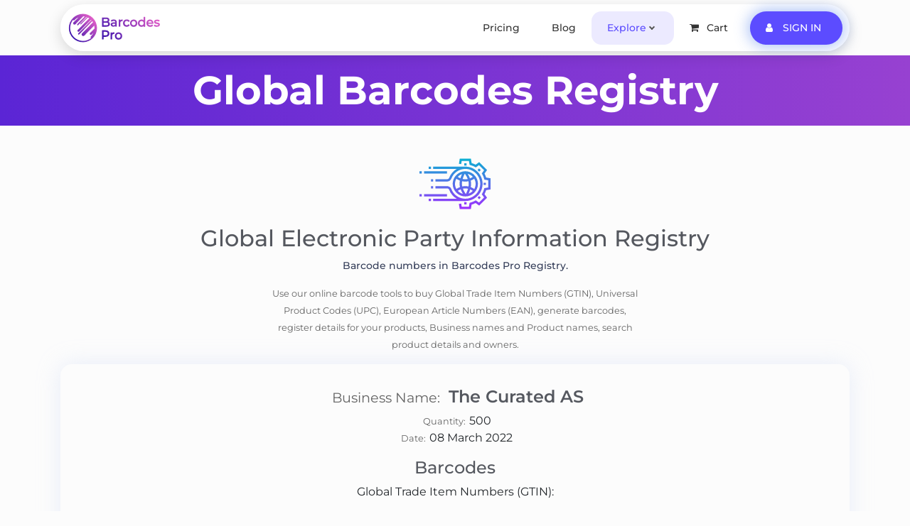

--- FILE ---
content_type: text/html; charset=UTF-8
request_url: https://barcodes.pro/registry/MEtNODMxNzhNVzY1NDUyMDc
body_size: 15082
content:
<!DOCTYPE html>
<html lang="en" prefix="og: http://ogp.me/ns#">

<head>
	<base href="./">
	<script id="ga_id" data-id="UA-159989278-1" async src="https://www.googletagmanager.com/gtag/js?id=UA-159989278-1"></script>
	<script type="text/javascript">
		//reCaptcha
		const reCap_p = '6Lery-8UAAAAAN4aF10lLd92-H5Z8Ws3oG0Pu-4J';
		const reCap2_p = '6LeA0u8UAAAAAPE2uoP2YnbZXMK6uLriB3zguZ-W';
		var reCap_action = 'index';
		var root = 'https://barcodes.pro';

		//google analytics gtag events
		window.dataLayer = window.dataLayer || [];
		function gtag(){dataLayer.push(arguments);}
		gtag('js', new Date());

		const ga_id = 'UA-159989278-1';
		const config = {
			portfolio: 0,
			session: [],
		};
		const user_id = 'guest';
		//console.log(ses);

		window.dataLayer = window.dataLayer || [];
		function gtag(){dataLayer.push(arguments);}
		gtag('js', new Date());

		gtag('config', ga_id, {
			'custom_map': {
				'dimension1': 'user_id',
				'dimension2': 'remember'
			}
		});
		const fbq = ()=>{};
		//<!-- Facebook Pixel function -->
		// !function(f,b,e,v,n,t,s)
		// {if(f.fbq)return;n=f.fbq=function(){n.callMethod?
		// n.callMethod.apply(n,arguments):n.queue.push(arguments)};
		// if(!f._fbq)f._fbq=n;n.push=n;n.loaded=!0;n.version='2.0';
		// n.queue=[];t=b.createElement(e);t.async=!0;
		// t.src=v;s=b.getElementsByTagName(e)[0];
		// s.parentNode.insertBefore(t,s)}(window, document,'script',
		// 'https://connect.facebook.net/en_US/fbevents.js');
		//<!-- End Facebook Pixel function -->
		

		HTMLElement.prototype._hide = function(){
			this.hidden = true;
		}
		HTMLElement.prototype._show = function(){
			this.hidden = false;
		}

		NodeList.prototype._hide = function(){
			this.forEach(e=>e?._hide());
		}
		NodeList.prototype._show = function(){
			this.forEach(e=>e?._show());
		}

	</script>	
	
	<meta charset="UTF-8">
	<meta name="description" content="Global Electronic Party Information Registry on Barcodes Pro! Best UPC and EAN barcode services Worldwide. Pay for barcodes only once without any hidden annual or renewal service fees. Use our online barcode tools to buy Global Trade Item Numbers (GTIN), Universal Product Codes (UPC), European Article Numbers (EAN), generate barcodes, register your product information, search product details and business owners.">
	<meta name="keywords" content="Barcodes Pro, barcodes, bar codes, EAN, EAN-13, UPC, UPC-A, GTIN, GTIN-12, GTIN-13, barcodes online, buy barcodes, upc barcodes, ean barcodes, purchase barcodes, barcodes graphics, generate barcodes, gepir, unique barcodes, get barcodes, get barcode, get upc, get ean, barcode image, barcode symbology, barcode registration, cheap barcodes, barcode prefix, amazon barcodes, amazon upc, upc for amazon, barcode product details">
	<meta http-equiv="X-UA-Compatible" content="IE=edge">
	<meta name="viewport" content="width=device-width, initial-scale=1, shrink-to-fit=no">
	<meta property="og:title" content="GEPIR | Global Electronic Party Information Registry | Barcodes Pro">
	<meta property="og:description" content="Global Electronic Party Information Registry on Barcodes Pro! Best UPC and EAN barcode services Worldwide. Pay for barcodes only once without any hidden annual or renewal service fees. Use our online barcode tools to buy Global Trade Item Numbers (GTIN), Universal Product Codes (UPC), European Article Numbers (EAN), generate barcodes, register your product information, search product details and business owners.">
	<meta property="og:type" content="article">
	<meta property="og:url" content="https://barcodes.pro">
	<meta property="og:image:width" content="800">
	<meta property="og:image:height" content="400">
	<meta property="og:image" content="https://barcodes.pro/img/og_image.jpg">	
	<meta name="google-site-verification" content="FH26ZpJ24qNOAv9F3GzYxf0AiMIlBMwJdgC7Ir15kdc">
	<meta name="google-adsense-account" content="ca-pub-8703217020855645">
	<title>GEPIR | Global Electronic Party Information Registry | Barcodes Pro</title>
	<script type="application/ld+json">{"@context":"https://schema.org","@graph":[{"@context":"https://schema.org/","@type":"Organization","@id":"https://barcodes.pro/#organization","name":"Barcodes Pro","description":"Best UPC and EAN barcode services Worldwide. Pay for barcodes only once without any hidden annual or renewal service fees. Use our online barcode tools to buy Global Trade Item Numbers (GTIN), Universal Product Codes (UPC), European Article Numbers (EAN), generate barcodes, register your product information, search product details and business owners.","image":"https://barcodes.pro/img/2335.webp","logo":{"@type":"ImageObject","url":"https://barcodes.pro/img/logo/Barcodes-Pro-logo-800.png","caption":"Barcodes Pro Logo"},"brand":"Barcodes Pro","address":{"@type":"PostalAddress","streetAddress":"Avan","postalCode":"0014","addressRegion":"Tbilisi","addressCountry":"Georgia"},"email":"info@barcodes.pro","url":"https://barcodes.pro","foundingDate":"08 June 2019","sameAs":["https://www.facebook.com/barcodes.pro","https://www.twitter.com/BarcodesPro","https://www.instagram.com/barcodes.pro","https://www.pinterest.com/barcodes_pro/"]},{"@type":"WebSite","@id":"https://barcodes.pro/#website","url":"https://barcodes.pro/","name":"Barcodes Pro","publisher":{"@id":"https://barcodes.pro/#organization"}}]}</script>	<link rel="icon" href="/img/logo/icon-192.png" sizes="192x192">
	<link rel="icon" href="/img/logo/icon-4x.png" sizes="128x128">
	<link rel="icon" href="/img/logo/icon-3x.png" sizes="48x48">
	<link rel="icon" href="/img/logo/icon-2x.png" sizes="32x32">
	<link rel="icon" href="/img/logo/icon-1x.png" sizes="16x16">
	<link rel="apple-touch-icon-precomposed" href="/img/logo/icon-180.png">

	<link rel="stylesheet" href="/css/fa.min.css">
	<link rel="stylesheet" href="/css/montserrat.css?r=1658138090">
	<link rel="stylesheet" href="/css/bootstrap.min.css?r=1749376683">
	<link href="/style.css?r=1752512532" rel="stylesheet">
</head>

<body>
<!-- Header -->
<div id="userData" hidden>{"status":null}</div>
<header class="header_area clearfix">
	<div class="container-fluid h-100">
		<div class="row h-100">
			<!-- Menu -->
			<div class="container h-100">
				<div class="menu_area h-100">
					<nav class="navbar h-100 navbar-expand-lg align-items-center">
						<!-- Logo -->
						<a class="navbar-brand" href="/">
							<!-- <img src="/img/logo-gr.svg" alt="logo" id="logo" style="width:180px;"> -->
							
							<svg version="1.1" id="Layer_1" xmlns="http://www.w3.org/2000/svg" xmlns:xlink="http://www.w3.org/1999/xlink" x="0px" y="0px"
					viewBox="0 0 180 63.6" enable-background="new 0 0 180 63.6" xml:space="preserve" style="width:132px;height: auto;vertical-align: middle;max-width: 100%;">
							<linearGradient id="SVGID_1_" gradientUnits="userSpaceOnUse" x1="150.3259" y1="75.0237" x2="76.6813" y2="1.3792" gradientTransform="matrix(1 0 0 -1 0 65.5625)">
								<stop  offset="0" style="stop-color:#E25FC8"/>
								<stop  offset="1" style="stop-color:#3A14AD"/>
							</linearGradient>
							<path fill="url(#SVGID_1_)" d="M78.6,20c0.4-0.3,0.7-0.7,1-1.1c0.4-0.7,0.7-1.5,0.7-2.5c0-1.5-0.6-2.7-1.7-3.5c-1.1-0.8-2.7-1.2-4.7-1.2h-7.5c-0.2,0-0.4,0.2-0.4,0.4v16.8c0,0.2,0.2,0.4,0.4,0.4h8c2.2,0,3.9-0.4,5-1.3c1.2-0.9,1.8-2.1,1.8-3.7c0-1.2-0.3-2.2-0.9-3C79.8,20.8,79.3,20.3,78.6,20z M77.9,24.1c0,0.8-0.3,1.4-0.8,1.7c-0.6,0.4-1.6,0.6-2.8,0.6h-5.1v-4.7h5.1c1.3,0,2.2,0.2,2.8,0.6C77.6,22.7,77.9,23.3,77.9,24.1z M69.2,18.9v-4.5h4.5c1.1,0,2,0.2,2.6,0.6c0.5,0.4,0.8,0.9,0.8,1.6c0,0.7-0.3,1.3-0.8,1.6c-0.6,0.4-1.5,0.6-2.6,0.6L69.2,18.9L69.2,18.9z M91.6,28.8c0,0.2,0.2,0.4,0.4,0.4h2.2c0.2,0,0.4-0.2,0.4-0.4v-7.7c0-1.8-0.5-3.2-1.5-4.2c-1-0.9-2.5-1.4-4.3-1.4c-1.1,0-2.1,0.1-3,0.4c-1,0.3-1.8,0.7-2.5,1.3c-0.2,0.1-0.2,0.4-0.1,0.5l1,1.7c0.1,0.1,0.2,0.2,0.3,0.2c0,0,0.1,0,0.1,0c0.1,0,0.2,0,0.3-0.1c0.4-0.4,1-0.7,1.7-0.9c0.7-0.2,1.4-0.3,2.1-0.3c1,0,1.8,0.2,2.2,0.7c0.5,0.4,0.7,1.1,0.7,2v0h-3.2c-1.9,0-3.3,0.4-4.2,1.1c-0.9,0.8-1.4,1.8-1.4,3c0,1.2,0.5,2.3,1.4,3c0.9,0.7,2.2,1.1,3.7,1.1c1,0,1.9-0.2,2.7-0.5c0.4-0.2,0.7-0.4,1-0.6L91.6,28.8L91.6,28.8z M91.5,23.6v1.2c-0.3,0.6-0.6,1-1.2,1.4c-0.6,0.3-1.3,0.5-2,0.5c-0.8,0-1.4-0.2-1.8-0.5c-0.4-0.3-0.6-0.7-0.6-1.2c0-0.4,0-1.5,2.5-1.5L91.5,23.6L91.5,23.6z M105.7,16v2.2c0,0.1-0.1,0.2-0.1,0.3c-0.1,0.1-0.2,0.1-0.3,0.1c0,0,0,0-0.1,0c-0.1,0-0.2,0-0.5,0c-1.1,0-2,0.3-2.6,1c-0.6,0.7-0.9,1.6-0.9,2.9v6.3c0,0.2-0.2,0.4-0.4,0.4h-2.3c-0.2,0-0.4-0.2-0.4-0.4V16.1c0-0.2,0.2-0.4,0.4-0.4h2.2c0.2,0,0.4,0.2,0.4,0.4V17c0.3-0.3,0.7-0.6,1.1-0.8c0.8-0.4,1.9-0.6,3-0.6C105.5,15.6,105.7,15.8,105.7,16z M110.1,20.3c-0.3,0.6-0.5,1.3-0.5,2.1c0,0.8,0.2,1.5,0.5,2.1c0.3,0.6,0.8,1.1,1.4,1.4c0.6,0.3,1.3,0.5,2,0.5c0.6,0,1.2-0.1,1.8-0.4c0.5-0.3,1-0.7,1.3-1.2c0.1-0.1,0.2-0.2,0.4-0.2c0.1,0,0.2,0,0.2,0.1l1.8,1.1c0.2,0.1,0.3,0.4,0.1,0.6c-0.5,1-1.3,1.7-2.3,2.2c-1,0.5-2.1,0.8-3.3,0.8c-1.4,0-2.6-0.3-3.7-0.9c-1.1-0.6-1.9-1.4-2.5-2.5c-0.6-1-0.9-2.2-0.9-3.6c0-1.3,0.3-2.5,0.9-3.6s1.5-1.9,2.6-2.5c1.1-0.6,2.3-0.9,3.7-0.9c1.2,0,2.3,0.3,3.3,0.7c1,0.5,1.7,1.2,2.3,2.2c0.1,0.2,0,0.5-0.1,0.6l-1.8,1.1c-0.1,0-0.2,0.1-0.2,0.1c-0.1,0-0.3-0.1-0.4-0.2c-0.4-0.5-0.8-1-1.3-1.2c-0.5-0.3-1.1-0.4-1.8-0.4c-0.8,0-1.4,0.2-2,0.5C110.9,19.3,110.4,19.7,110.1,20.3z M130.5,16.5c-1.1-0.6-2.3-0.9-3.6-0.9c-1.3,0-2.5,0.3-3.6,0.9c-1.1,0.6-1.9,1.4-2.5,2.5s-0.9,2.2-0.9,3.6c0,1.3,0.3,2.5,0.9,3.6c0.6,1,1.5,1.9,2.5,2.5c1.1,0.6,2.3,0.9,3.6,0.9c1.3,0,2.5-0.3,3.6-0.9c1.1-0.6,1.9-1.4,2.5-2.5c0.6-1,0.9-2.2,0.9-3.6c0-1.3-0.3-2.5-0.9-3.6C132.4,17.9,131.5,17,130.5,16.5z M128.8,26c-0.6,0.3-1.2,0.5-2,0.5s-1.4-0.2-2-0.5c-0.6-0.3-1-0.8-1.4-1.4s-0.5-1.3-0.5-2.1s0.2-1.5,0.5-2.1c0.3-0.6,0.8-1.1,1.4-1.4c0.6-0.3,1.2-0.5,2-0.5s1.4,0.2,2,0.5c0.6,0.3,1,0.8,1.4,1.4c0.3,0.6,0.5,1.3,0.5,2.1s-0.2,1.5-0.5,2.1C129.9,25.2,129.4,25.7,128.8,26z M148.6,10.6h-2.3c-0.2,0-0.4,0.2-0.4,0.4v5.9c-0.4-0.3-0.8-0.6-1.3-0.8c-0.8-0.4-1.7-0.5-2.7-0.5c-1.3,0-2.5,0.3-3.5,0.9c-1,0.6-1.9,1.4-2.5,2.4c-0.6,1-0.9,2.2-0.9,3.6s0.3,2.6,0.9,3.6c0.6,1.1,1.4,1.9,2.5,2.5c1,0.6,2.2,0.9,3.5,0.9c1,0,1.9-0.2,2.8-0.6c0.5-0.2,0.9-0.5,1.3-0.9v0.9c0,0.2,0.2,0.4,0.4,0.4h2.2c0.2,0,0.4-0.2,0.4-0.4V11.1C149,10.8,148.9,10.6,148.6,10.6z M142.1,26.5c-0.7,0-1.4-0.2-2-0.5c-0.6-0.3-1-0.8-1.4-1.4s-0.5-1.3-0.5-2.1s0.2-1.5,0.5-2.1c0.3-0.6,0.8-1.1,1.4-1.4c0.6-0.3,1.2-0.5,2-0.5c0.7,0,1.4,0.2,2,0.5c0.6,0.3,1,0.8,1.4,1.4c0.3,0.6,0.5,1.3,0.5,2.1s-0.2,1.5-0.5,2.1c-0.3,0.6-0.8,1.1-1.4,1.4C143.5,26.3,142.8,26.5,142.1,26.5z M161.6,16.5c-1-0.6-2.2-0.9-3.5-0.9s-2.5,0.3-3.5,0.9c-1,0.6-1.9,1.4-2.4,2.5c-0.6,1.1-0.9,2.2-0.9,3.5c0,1.3,0.3,2.5,0.9,3.6c0.6,1.1,1.5,1.9,2.6,2.5c1.1,0.6,2.4,0.9,3.8,0.9c1.1,0,2.1-0.2,3-0.6c0.9-0.4,1.7-0.9,2.3-1.6c0.1-0.2,0.1-0.4,0-0.6l-1.3-1.5c-0.1-0.1-0.2-0.1-0.3-0.1c0,0,0,0,0,0c-0.1,0-0.2,0.1-0.3,0.1c-0.8,0.9-1.9,1.4-3.3,1.4c-1.2,0-2.1-0.3-2.9-0.9c-0.6-0.5-1-1.1-1.2-1.9h9.8c0.2,0,0.4-0.2,0.4-0.4c0-0.3,0-0.5,0-0.7c0-1.3-0.3-2.6-0.9-3.6C163.4,17.9,162.6,17.1,161.6,16.5z M155.7,19.3c0.7-0.6,1.5-0.9,2.5-0.9c1,0,1.8,0.3,2.5,0.9c0.5,0.5,0.9,1.1,1.1,1.9h-7.1C154.8,20.4,155.1,19.8,155.7,19.3z M177.2,25.2c0,1.3-0.6,2.3-1.7,3.1c-1.1,0.7-2.5,1.1-4.3,1.1c-1.1,0-2.1-0.1-3.1-0.4c-1-0.3-1.8-0.7-2.4-1.1c-0.2-0.1-0.2-0.4-0.1-0.5l1-1.8c0.1-0.1,0.2-0.2,0.3-0.2c0,0,0.1,0,0.1,0c0.1,0,0.2,0,0.3,0.1c0.5,0.4,1.2,0.7,1.9,0.9c0.8,0.2,1.5,0.3,2.3,0.3c2.6,0,2.6-1,2.6-1.3c0-0.3-0.1-0.4-0.3-0.6c-0.2-0.2-0.5-0.3-0.8-0.4c-0.4-0.1-1-0.2-1.7-0.3c-1-0.2-1.9-0.4-2.6-0.6c-0.7-0.2-1.3-0.6-1.8-1.2c-0.5-0.6-0.8-1.4-0.8-2.4c0-1.3,0.5-2.3,1.6-3.1c1-0.7,2.4-1.1,4.1-1.1c0.9,0,1.8,0.1,2.6,0.3c0.9,0.2,1.6,0.5,2.2,0.9c0.2,0.1,0.3,0.4,0.1,0.6l-1,1.8c-0.1,0.1-0.2,0.2-0.3,0.2c0,0-0.1,0-0.1,0c-0.1,0-0.2,0-0.2-0.1c-1-0.6-2.1-0.9-3.4-0.9c-0.9,0-1.6,0.1-2,0.4c-0.4,0.2-0.6,0.5-0.6,0.9c0,0.3,0.1,0.5,0.3,0.6c0.2,0.2,0.5,0.3,0.9,0.4c0.4,0.1,1,0.2,1.8,0.4c1,0.2,1.9,0.4,2.5,0.6c0.7,0.2,1.3,0.6,1.8,1.1C176.9,23.5,177.2,24.2,177.2,25.2z M78.3,37.7C77,36.6,75.2,36,72.9,36h-6.5c-0.2,0-0.4,0.2-0.4,0.4v16.8c0,0.2,0.2,0.4,0.4,0.4h2.4c0.2,0,0.4-0.2,0.4-0.4v-4.6h3.7c2.3,0,4.1-0.6,5.4-1.7c1.3-1.1,2-2.7,2-4.6C80.3,40.4,79.6,38.8,78.3,37.7z M77,42.3c0,1.1-0.3,1.9-1,2.5c-0.7,0.6-1.8,0.9-3.2,0.9h-3.6V39h3.6c1.4,0,2.5,0.3,3.2,0.9C76.7,40.4,77,41.2,77,42.3z M90.1,40.4v2.2c0,0.1-0.1,0.2-0.1,0.3c-0.1,0.1-0.2,0.1-0.3,0.1c0,0,0,0-0.1,0c-0.1,0-0.2,0-0.5,0c-1.1,0-2,0.3-2.6,1c-0.6,0.7-0.9,1.6-0.9,2.9v6.3c0,0.2-0.2,0.4-0.4,0.4h-2.3c-0.2,0-0.4-0.2-0.4-0.4V40.5c0-0.2,0.2-0.4,0.4-0.4H85c0.2,0,0.4,0.2,0.4,0.4v0.8c0.3-0.3,0.7-0.6,1.1-0.8c0.8-0.4,1.9-0.6,3-0.6C89.9,40,90.1,40.2,90.1,40.4z M101.4,40.9c-1.1-0.6-2.3-0.9-3.6-0.9c-1.3,0-2.5,0.3-3.6,0.9c-1.1,0.6-1.9,1.4-2.5,2.5c-0.6,1-0.9,2.2-0.9,3.6c0,1.3,0.3,2.5,0.9,3.6c0.6,1,1.5,1.9,2.5,2.5c1.1,0.6,2.3,0.9,3.6,0.9c1.3,0,2.5-0.3,3.6-0.9c1.1-0.6,1.9-1.4,2.5-2.5c0.6-1,0.9-2.2,0.9-3.6c0-1.3-0.3-2.5-0.9-3.6C103.3,42.3,102.5,41.5,101.4,40.9z M99.8,50.4c-0.6,0.3-1.2,0.5-2,0.5s-1.4-0.2-2-0.5c-0.6-0.3-1-0.8-1.4-1.4c-0.3-0.6-0.5-1.3-0.5-2.1c0-0.8,0.2-1.5,0.5-2.1c0.3-0.6,0.8-1.1,1.4-1.4c0.6-0.3,1.2-0.5,2-0.5c0.7,0,1.4,0.2,2,0.5c0.6,0.3,1,0.8,1.4,1.4s0.5,1.3,0.5,2.1c0,0.8-0.2,1.5-0.5,2.1C100.8,49.6,100.4,50.1,99.8,50.4z"/>
							<linearGradient id="SVGID_2_" gradientUnits="userSpaceOnUse" x1="48.6444" y1="52.8816" x2="10.4437" y2="14.6809" gradientTransform="matrix(1 0 0 -1 0 65.5625)">
								<stop  offset="0" style="stop-color:#E25FC8"/>
								<stop  offset="1" style="stop-color:#3A14AD"/>
							</linearGradient>
							<path fill="url(#SVGID_2_)" d="M48.6,12.7c-5.1-5.1-11.9-7.9-19.1-7.9s-14,2.8-19.1,7.9c-5.1,5.1-7.9,11.9-7.9,19.1s2.8,14,7.9,19.1c5.1,5.1,11.9,7.9,19.1,7.9s14-2.8,19.1-7.9c5.1-5.1,7.9-11.9,7.9-19.1S53.7,17.8,48.6,12.7z M43.2,44.2c0.9,0.9,2.3,0.9,3.1,0l3.5-3.5c-1.1,2.5-2.6,4.7-4.6,6.7c0,0,0,0,0,0.1l-0.8,0.8c-0.5,0.5-0.5,1.3,0,1.8c0.3,0.3,0.7,0.4,1.1,0.4c-4.3,3.7-9.8,5.9-15.9,5.9C16,56.3,5,45.3,5,31.8c0-6.1,2.2-11.7,6-16c-0.1,0.4,0,0.9,0.3,1.2c0.5,0.5,1.3,0.5,1.8,0l2.2-2.2c1.7-1.5,3.6-2.6,5.6-3.4l-9.4,9.4c-1,1-1,2.6,0,3.7s2.6,1,3.7,0L30,9.6c1.1,0,2.1,0.1,3.2,0.3L18.6,24.5c-0.5,0.5-0.5,1.2,0,1.7l0.1,0.1c0.5,0.5,1.2,0.5,1.7,0l15.7-15.7c0.4,0.1,0.8,0.2,1.1,0.4L24.7,23.5c-0.3,0.3-0.3,0.8,0,1.1c0.3,0.3,0.8,0.3,1.1,0l13-13c1,0.5,2,1,3,1.6L19.5,35.5c-0.8,0.8-0.8,2.1,0,2.9c0.8,0.8,2.1,0.8,2.9,0L45,15.9c0.1,0.1,0.2,0.2,0.2,0.2c0.2,0.2,0.4,0.4,0.6,0.6L20.4,42.2c-0.5,0.5-0.5,1.3,0,1.8c0.5,0.5,1.3,0.5,1.8,0l25.3-25.3c0.5,0.7,1,1.4,1.4,2.1L27.9,41.7c-1.2,1.2-1.2,3.2,0,4.4c1.2,1.2,3.2,1.2,4.4,0l18.9-18.9c0.4,1.8,0.5,3.6,0.5,5.4l-8.5,8.5C42.4,41.9,42.4,43.3,43.2,44.2z"/>
							</svg>

						</a>
						<!-- Menu Area -->
						<input class="menu__checkbox" type="checkbox" role="Menu" aria-label="Menu" aria-controls="navigation" aria-haspopup="true" id="menu" data-toggle="collapse" data-target="#mosh-navbar" aria-controls="mosh-navbar" aria-expanded="false" aria-label="Toggle navigation">
						<label class="menu__icon cart-animate" for="menu"><span class="hamburger"></span>
							<div class="triangle-wrap open-triangle notify-js notify-hide"><div class="triangle triangle-menu"></div></div>						
						</label>
						<div class="collapse navbar-collapse justify-content-end" id="mosh-navbar">
							<ul class="navbar-nav" id="nav">
								<li class="nav-item" data-nav="pricing"><a class="nav-link" href="/buy-barcodes">Pricing</a></li>
								<li class="nav-item" data-nav="blog">
									<a class="nav-link" href="/blog">Blog</a>
									<div class="triangle-wrap open-triangle notify-hide blog-nav">
										<div class="triangle triangle-blog"></div>
									</div>
								</li>
								
								<li class="nav-item dropdown" data-nav="explore">
									<a class="nav-link dropdown-toggle " href="#" id="moshDropdown" role="button" data-toggle="dropdown" aria-haspopup="true" aria-expanded="false">Explore</a>
									<div class="dropdown-menu" aria-labelledby="moshDropdown">
										<a class="dropdown-item" href="/generator">Barcode Generator</a>
										<a class="dropdown-item" href="/product-barcodes">Product Barcodes</a>
										<a class="dropdown-item" href="/ean">EAN Barcodes</a>
										<a class="dropdown-item" href="/upc">UPC Barcodes</a>
										<a class="dropdown-item" href="/amazon">Amazon</a>
										<a class="dropdown-item" href="/gepir">GEPIR</a>
										<a class="dropdown-item" href="/help">Help</a>
										<a class="dropdown-item" href="/acceptance">Acceptance</a>
										<a class="dropdown-item" href="/contacts">Contacts</a>
									</div>
								</li>

								<li class="nav-item" data-nav="cart">
									<a class="nav-link" href="/cart">
										<i class="fa fa-shopping-cart"></i><span class="mx-2">Cart</span><span class="cart cart-animate" hidden>0</span>
									</a>
									<div class="triangle-wrap open-triangle notify-js notify-hide"><div class="triangle"></div></div>
									
								</li>
								<li class="nav-item nav-highlight" data-nav="login"><a class="nav-link mosh-nav-highlight " href="/login"><i class="fa fa-user"></i><span class="mx-2">Sign In</span></a></li>

							</ul>
						</div>
					</nav>
				</div>
			</div>
		</div>
	</div>
</header>
<!-- Header -->
<div class="notify-wrap notify-js notify-hide" style="display:none">
	<div class="container">
		<div class="notify container alert alert-primary col" >
				<strong>Update! </strong> You have <span class="cart cart-animate notify-cart"> no </span> barcodes in <a class="underline" href="/cart"> your shopping cart </a> 
		</div>
	</div>
</div>

<div id="nav-id" data-nav="explore"></div>
<div class="clear-header"></div>
<div class="page-title">
	<div class="container">
		<h1 class="display-4 text-center text-white font-weight-bold py-3">Global Barcodes Registry</h1>
	</div>
</div>

<section>
	<div class="container text-center py-3">
		<div class="ma">
			<img src="/img/icons/013-smart.svg" alt="" style="width:100px" class="m-2">
			<h2 class="f-5">Global Electronic Party Information Registry</h2>
			<p>Barcode numbers in Barcodes Pro Registry.</p>
			<div class="col-12 col-lg-6 ma grey-text">
				<small>Use our online barcode tools to buy Global Trade Item Numbers (GTIN), Universal Product Codes (UPC), European Article Numbers (EAN), generate barcodes, register details for your products, Business names and Product names, search product details and owners.</small>
			</div>
		</div>
	
		<div class="py-3">
			<div class="simple-card">
				<div class="py-3">
					<div class="py-3">
						<h4>
							<span><small class="grey-text"> Business Name: </small><strong>The Curated AS</strong></span> 
						</h4>
							<div>
							<span><small class="grey-text">Quantity:</small>500</span>
						</div>
						<div>
							<span><small class="grey-text">Date:</small>08 March 2022</span>
						</div>
					</div>

					<h4>Barcodes</h4>
					<span>Global Trade Item Numbers (GTIN):</span>

					<div class="d-flex flex-wrap ma py-3">
						<div class="p-3 ">
							<p>Universal Product Code</p>
							<span><small class="grey-text">UPC / GTIN-12:</small>USA & Canada</span>
						</div>

						<div class="p-3">
							<p>European Article Number</p>
							<span><small class="grey-text">EAN / GTIN-13:</small>Europe, Asia, etc.</span>
						</div>
					</div>
				</div>
			</div>
		</div>

		<div class="history my-3">

			<table id="history" class="history billing-history table-striped col ma text-center">
				<thead>
					<tr>
						<th class="">
							<span class="headerText">EAN</span>
						</th>
						<th class="">
							<span class="headerText">UPC</span>
						</th>
						<th class="">
							<span class="headerText">Business Name</span>
						</th>
						<th class="">
							<span class="headerText">Product Name</span>
						</th>
					</tr>
				</thead>
				<tbody>
					
						
						<tr style="display:none">
							<td class="barcode">
								<a href="/gepir/0634240100727">0634240100727</a>
							</td>
							<td class="barcode">
								<a href="/gepir/634240100727">634240100727</a>
							</td>
							<td class="business_name">
								<span>The Curated AS</span>
							</td>
							<td class="product_name">
								<span></span>
							</td>
						</tr>
						
						<tr style="display:none">
							<td class="barcode">
								<a href="/gepir/0634240100734">0634240100734</a>
							</td>
							<td class="barcode">
								<a href="/gepir/634240100734">634240100734</a>
							</td>
							<td class="business_name">
								<span>The Curated AS</span>
							</td>
							<td class="product_name">
								<span></span>
							</td>
						</tr>
						
						<tr style="display:none">
							<td class="barcode">
								<a href="/gepir/0634240100741">0634240100741</a>
							</td>
							<td class="barcode">
								<a href="/gepir/634240100741">634240100741</a>
							</td>
							<td class="business_name">
								<span>The Curated AS</span>
							</td>
							<td class="product_name">
								<span></span>
							</td>
						</tr>
						
						<tr style="display:none">
							<td class="barcode">
								<a href="/gepir/0634240100758">0634240100758</a>
							</td>
							<td class="barcode">
								<a href="/gepir/634240100758">634240100758</a>
							</td>
							<td class="business_name">
								<span>The Curated AS</span>
							</td>
							<td class="product_name">
								<span></span>
							</td>
						</tr>
						
						<tr style="display:none">
							<td class="barcode">
								<a href="/gepir/0634240100765">0634240100765</a>
							</td>
							<td class="barcode">
								<a href="/gepir/634240100765">634240100765</a>
							</td>
							<td class="business_name">
								<span>The Curated AS</span>
							</td>
							<td class="product_name">
								<span></span>
							</td>
						</tr>
						
						<tr style="display:none">
							<td class="barcode">
								<a href="/gepir/0634240100772">0634240100772</a>
							</td>
							<td class="barcode">
								<a href="/gepir/634240100772">634240100772</a>
							</td>
							<td class="business_name">
								<span>The Curated AS</span>
							</td>
							<td class="product_name">
								<span></span>
							</td>
						</tr>
						
						<tr style="display:none">
							<td class="barcode">
								<a href="/gepir/0634240100789">0634240100789</a>
							</td>
							<td class="barcode">
								<a href="/gepir/634240100789">634240100789</a>
							</td>
							<td class="business_name">
								<span>The Curated AS</span>
							</td>
							<td class="product_name">
								<span></span>
							</td>
						</tr>
						
						<tr style="display:none">
							<td class="barcode">
								<a href="/gepir/0634240100796">0634240100796</a>
							</td>
							<td class="barcode">
								<a href="/gepir/634240100796">634240100796</a>
							</td>
							<td class="business_name">
								<span>The Curated AS</span>
							</td>
							<td class="product_name">
								<span></span>
							</td>
						</tr>
						
						<tr style="display:none">
							<td class="barcode">
								<a href="/gepir/0634240100802">0634240100802</a>
							</td>
							<td class="barcode">
								<a href="/gepir/634240100802">634240100802</a>
							</td>
							<td class="business_name">
								<span>The Curated AS</span>
							</td>
							<td class="product_name">
								<span></span>
							</td>
						</tr>
						
						<tr style="display:none">
							<td class="barcode">
								<a href="/gepir/0634240100819">0634240100819</a>
							</td>
							<td class="barcode">
								<a href="/gepir/634240100819">634240100819</a>
							</td>
							<td class="business_name">
								<span>The Curated AS</span>
							</td>
							<td class="product_name">
								<span></span>
							</td>
						</tr>
						
						<tr style="display:none">
							<td class="barcode">
								<a href="/gepir/0634240100826">0634240100826</a>
							</td>
							<td class="barcode">
								<a href="/gepir/634240100826">634240100826</a>
							</td>
							<td class="business_name">
								<span>The Curated AS</span>
							</td>
							<td class="product_name">
								<span></span>
							</td>
						</tr>
						
						<tr style="display:none">
							<td class="barcode">
								<a href="/gepir/0634240100833">0634240100833</a>
							</td>
							<td class="barcode">
								<a href="/gepir/634240100833">634240100833</a>
							</td>
							<td class="business_name">
								<span>The Curated AS</span>
							</td>
							<td class="product_name">
								<span></span>
							</td>
						</tr>
						
						<tr style="display:none">
							<td class="barcode">
								<a href="/gepir/0634240100840">0634240100840</a>
							</td>
							<td class="barcode">
								<a href="/gepir/634240100840">634240100840</a>
							</td>
							<td class="business_name">
								<span>The Curated AS</span>
							</td>
							<td class="product_name">
								<span></span>
							</td>
						</tr>
						
						<tr style="display:none">
							<td class="barcode">
								<a href="/gepir/0634240100857">0634240100857</a>
							</td>
							<td class="barcode">
								<a href="/gepir/634240100857">634240100857</a>
							</td>
							<td class="business_name">
								<span>The Curated AS</span>
							</td>
							<td class="product_name">
								<span></span>
							</td>
						</tr>
						
						<tr style="display:none">
							<td class="barcode">
								<a href="/gepir/0634240100864">0634240100864</a>
							</td>
							<td class="barcode">
								<a href="/gepir/634240100864">634240100864</a>
							</td>
							<td class="business_name">
								<span>The Curated AS</span>
							</td>
							<td class="product_name">
								<span></span>
							</td>
						</tr>
						
						<tr style="display:none">
							<td class="barcode">
								<a href="/gepir/0634240100871">0634240100871</a>
							</td>
							<td class="barcode">
								<a href="/gepir/634240100871">634240100871</a>
							</td>
							<td class="business_name">
								<span>The Curated AS</span>
							</td>
							<td class="product_name">
								<span></span>
							</td>
						</tr>
						
						<tr style="display:none">
							<td class="barcode">
								<a href="/gepir/0634240100888">0634240100888</a>
							</td>
							<td class="barcode">
								<a href="/gepir/634240100888">634240100888</a>
							</td>
							<td class="business_name">
								<span>The Curated AS</span>
							</td>
							<td class="product_name">
								<span></span>
							</td>
						</tr>
						
						<tr style="display:none">
							<td class="barcode">
								<a href="/gepir/0634240100895">0634240100895</a>
							</td>
							<td class="barcode">
								<a href="/gepir/634240100895">634240100895</a>
							</td>
							<td class="business_name">
								<span>The Curated AS</span>
							</td>
							<td class="product_name">
								<span></span>
							</td>
						</tr>
						
						<tr style="display:none">
							<td class="barcode">
								<a href="/gepir/0634240100901">0634240100901</a>
							</td>
							<td class="barcode">
								<a href="/gepir/634240100901">634240100901</a>
							</td>
							<td class="business_name">
								<span>The Curated AS</span>
							</td>
							<td class="product_name">
								<span></span>
							</td>
						</tr>
						
						<tr style="display:none">
							<td class="barcode">
								<a href="/gepir/0634240100918">0634240100918</a>
							</td>
							<td class="barcode">
								<a href="/gepir/634240100918">634240100918</a>
							</td>
							<td class="business_name">
								<span>The Curated AS</span>
							</td>
							<td class="product_name">
								<span></span>
							</td>
						</tr>
						
						<tr style="display:none">
							<td class="barcode">
								<a href="/gepir/0634240100925">0634240100925</a>
							</td>
							<td class="barcode">
								<a href="/gepir/634240100925">634240100925</a>
							</td>
							<td class="business_name">
								<span>The Curated AS</span>
							</td>
							<td class="product_name">
								<span></span>
							</td>
						</tr>
						
						<tr style="display:none">
							<td class="barcode">
								<a href="/gepir/0634240100932">0634240100932</a>
							</td>
							<td class="barcode">
								<a href="/gepir/634240100932">634240100932</a>
							</td>
							<td class="business_name">
								<span>The Curated AS</span>
							</td>
							<td class="product_name">
								<span></span>
							</td>
						</tr>
						
						<tr style="display:none">
							<td class="barcode">
								<a href="/gepir/0634240100949">0634240100949</a>
							</td>
							<td class="barcode">
								<a href="/gepir/634240100949">634240100949</a>
							</td>
							<td class="business_name">
								<span>The Curated AS</span>
							</td>
							<td class="product_name">
								<span></span>
							</td>
						</tr>
						
						<tr style="display:none">
							<td class="barcode">
								<a href="/gepir/0634240100956">0634240100956</a>
							</td>
							<td class="barcode">
								<a href="/gepir/634240100956">634240100956</a>
							</td>
							<td class="business_name">
								<span>The Curated AS</span>
							</td>
							<td class="product_name">
								<span></span>
							</td>
						</tr>
						
						<tr style="display:none">
							<td class="barcode">
								<a href="/gepir/0634240100963">0634240100963</a>
							</td>
							<td class="barcode">
								<a href="/gepir/634240100963">634240100963</a>
							</td>
							<td class="business_name">
								<span>The Curated AS</span>
							</td>
							<td class="product_name">
								<span></span>
							</td>
						</tr>
						
						<tr style="display:none">
							<td class="barcode">
								<a href="/gepir/0634240100970">0634240100970</a>
							</td>
							<td class="barcode">
								<a href="/gepir/634240100970">634240100970</a>
							</td>
							<td class="business_name">
								<span>The Curated AS</span>
							</td>
							<td class="product_name">
								<span></span>
							</td>
						</tr>
						
						<tr style="display:none">
							<td class="barcode">
								<a href="/gepir/0634240100987">0634240100987</a>
							</td>
							<td class="barcode">
								<a href="/gepir/634240100987">634240100987</a>
							</td>
							<td class="business_name">
								<span>The Curated AS</span>
							</td>
							<td class="product_name">
								<span></span>
							</td>
						</tr>
						
						<tr style="display:none">
							<td class="barcode">
								<a href="/gepir/0634240100994">0634240100994</a>
							</td>
							<td class="barcode">
								<a href="/gepir/634240100994">634240100994</a>
							</td>
							<td class="business_name">
								<span>The Curated AS</span>
							</td>
							<td class="product_name">
								<span></span>
							</td>
						</tr>
						
						<tr style="display:none">
							<td class="barcode">
								<a href="/gepir/0634240101007">0634240101007</a>
							</td>
							<td class="barcode">
								<a href="/gepir/634240101007">634240101007</a>
							</td>
							<td class="business_name">
								<span>The Curated AS</span>
							</td>
							<td class="product_name">
								<span></span>
							</td>
						</tr>
						
						<tr style="display:none">
							<td class="barcode">
								<a href="/gepir/0634240101014">0634240101014</a>
							</td>
							<td class="barcode">
								<a href="/gepir/634240101014">634240101014</a>
							</td>
							<td class="business_name">
								<span>The Curated AS</span>
							</td>
							<td class="product_name">
								<span></span>
							</td>
						</tr>
						
						<tr style="display:none">
							<td class="barcode">
								<a href="/gepir/0634240101021">0634240101021</a>
							</td>
							<td class="barcode">
								<a href="/gepir/634240101021">634240101021</a>
							</td>
							<td class="business_name">
								<span>The Curated AS</span>
							</td>
							<td class="product_name">
								<span></span>
							</td>
						</tr>
						
						<tr style="display:none">
							<td class="barcode">
								<a href="/gepir/0634240101038">0634240101038</a>
							</td>
							<td class="barcode">
								<a href="/gepir/634240101038">634240101038</a>
							</td>
							<td class="business_name">
								<span>The Curated AS</span>
							</td>
							<td class="product_name">
								<span></span>
							</td>
						</tr>
						
						<tr style="display:none">
							<td class="barcode">
								<a href="/gepir/0634240101045">0634240101045</a>
							</td>
							<td class="barcode">
								<a href="/gepir/634240101045">634240101045</a>
							</td>
							<td class="business_name">
								<span>The Curated AS</span>
							</td>
							<td class="product_name">
								<span></span>
							</td>
						</tr>
						
						<tr style="display:none">
							<td class="barcode">
								<a href="/gepir/0634240101052">0634240101052</a>
							</td>
							<td class="barcode">
								<a href="/gepir/634240101052">634240101052</a>
							</td>
							<td class="business_name">
								<span>The Curated AS</span>
							</td>
							<td class="product_name">
								<span></span>
							</td>
						</tr>
						
						<tr style="display:none">
							<td class="barcode">
								<a href="/gepir/0634240101069">0634240101069</a>
							</td>
							<td class="barcode">
								<a href="/gepir/634240101069">634240101069</a>
							</td>
							<td class="business_name">
								<span>The Curated AS</span>
							</td>
							<td class="product_name">
								<span></span>
							</td>
						</tr>
						
						<tr style="display:none">
							<td class="barcode">
								<a href="/gepir/0634240101076">0634240101076</a>
							</td>
							<td class="barcode">
								<a href="/gepir/634240101076">634240101076</a>
							</td>
							<td class="business_name">
								<span>The Curated AS</span>
							</td>
							<td class="product_name">
								<span></span>
							</td>
						</tr>
						
						<tr style="display:none">
							<td class="barcode">
								<a href="/gepir/0634240101083">0634240101083</a>
							</td>
							<td class="barcode">
								<a href="/gepir/634240101083">634240101083</a>
							</td>
							<td class="business_name">
								<span>The Curated AS</span>
							</td>
							<td class="product_name">
								<span></span>
							</td>
						</tr>
						
						<tr style="display:none">
							<td class="barcode">
								<a href="/gepir/0634240101090">0634240101090</a>
							</td>
							<td class="barcode">
								<a href="/gepir/634240101090">634240101090</a>
							</td>
							<td class="business_name">
								<span>The Curated AS</span>
							</td>
							<td class="product_name">
								<span></span>
							</td>
						</tr>
						
						<tr style="display:none">
							<td class="barcode">
								<a href="/gepir/0634240101106">0634240101106</a>
							</td>
							<td class="barcode">
								<a href="/gepir/634240101106">634240101106</a>
							</td>
							<td class="business_name">
								<span>The Curated AS</span>
							</td>
							<td class="product_name">
								<span></span>
							</td>
						</tr>
						
						<tr style="display:none">
							<td class="barcode">
								<a href="/gepir/0634240101113">0634240101113</a>
							</td>
							<td class="barcode">
								<a href="/gepir/634240101113">634240101113</a>
							</td>
							<td class="business_name">
								<span>The Curated AS</span>
							</td>
							<td class="product_name">
								<span></span>
							</td>
						</tr>
						
						<tr style="display:none">
							<td class="barcode">
								<a href="/gepir/0634240101120">0634240101120</a>
							</td>
							<td class="barcode">
								<a href="/gepir/634240101120">634240101120</a>
							</td>
							<td class="business_name">
								<span>The Curated AS</span>
							</td>
							<td class="product_name">
								<span></span>
							</td>
						</tr>
						
						<tr style="display:none">
							<td class="barcode">
								<a href="/gepir/0634240101137">0634240101137</a>
							</td>
							<td class="barcode">
								<a href="/gepir/634240101137">634240101137</a>
							</td>
							<td class="business_name">
								<span>The Curated AS</span>
							</td>
							<td class="product_name">
								<span></span>
							</td>
						</tr>
						
						<tr style="display:none">
							<td class="barcode">
								<a href="/gepir/0634240101144">0634240101144</a>
							</td>
							<td class="barcode">
								<a href="/gepir/634240101144">634240101144</a>
							</td>
							<td class="business_name">
								<span>The Curated AS</span>
							</td>
							<td class="product_name">
								<span></span>
							</td>
						</tr>
						
						<tr style="display:none">
							<td class="barcode">
								<a href="/gepir/0634240101151">0634240101151</a>
							</td>
							<td class="barcode">
								<a href="/gepir/634240101151">634240101151</a>
							</td>
							<td class="business_name">
								<span>The Curated AS</span>
							</td>
							<td class="product_name">
								<span></span>
							</td>
						</tr>
						
						<tr style="display:none">
							<td class="barcode">
								<a href="/gepir/0634240101168">0634240101168</a>
							</td>
							<td class="barcode">
								<a href="/gepir/634240101168">634240101168</a>
							</td>
							<td class="business_name">
								<span>The Curated AS</span>
							</td>
							<td class="product_name">
								<span></span>
							</td>
						</tr>
						
						<tr style="display:none">
							<td class="barcode">
								<a href="/gepir/0634240101175">0634240101175</a>
							</td>
							<td class="barcode">
								<a href="/gepir/634240101175">634240101175</a>
							</td>
							<td class="business_name">
								<span>The Curated AS</span>
							</td>
							<td class="product_name">
								<span></span>
							</td>
						</tr>
						
						<tr style="display:none">
							<td class="barcode">
								<a href="/gepir/0634240101182">0634240101182</a>
							</td>
							<td class="barcode">
								<a href="/gepir/634240101182">634240101182</a>
							</td>
							<td class="business_name">
								<span>The Curated AS</span>
							</td>
							<td class="product_name">
								<span></span>
							</td>
						</tr>
						
						<tr style="display:none">
							<td class="barcode">
								<a href="/gepir/0634240101199">0634240101199</a>
							</td>
							<td class="barcode">
								<a href="/gepir/634240101199">634240101199</a>
							</td>
							<td class="business_name">
								<span>The Curated AS</span>
							</td>
							<td class="product_name">
								<span></span>
							</td>
						</tr>
						
						<tr style="display:none">
							<td class="barcode">
								<a href="/gepir/0634240101205">0634240101205</a>
							</td>
							<td class="barcode">
								<a href="/gepir/634240101205">634240101205</a>
							</td>
							<td class="business_name">
								<span>The Curated AS</span>
							</td>
							<td class="product_name">
								<span></span>
							</td>
						</tr>
						
						<tr style="display:none">
							<td class="barcode">
								<a href="/gepir/0634240101212">0634240101212</a>
							</td>
							<td class="barcode">
								<a href="/gepir/634240101212">634240101212</a>
							</td>
							<td class="business_name">
								<span>The Curated AS</span>
							</td>
							<td class="product_name">
								<span></span>
							</td>
						</tr>
						
						<tr style="display:none">
							<td class="barcode">
								<a href="/gepir/0634240101229">0634240101229</a>
							</td>
							<td class="barcode">
								<a href="/gepir/634240101229">634240101229</a>
							</td>
							<td class="business_name">
								<span>The Curated AS</span>
							</td>
							<td class="product_name">
								<span></span>
							</td>
						</tr>
						
						<tr style="display:none">
							<td class="barcode">
								<a href="/gepir/0634240101236">0634240101236</a>
							</td>
							<td class="barcode">
								<a href="/gepir/634240101236">634240101236</a>
							</td>
							<td class="business_name">
								<span>The Curated AS</span>
							</td>
							<td class="product_name">
								<span></span>
							</td>
						</tr>
						
						<tr style="display:none">
							<td class="barcode">
								<a href="/gepir/0634240101243">0634240101243</a>
							</td>
							<td class="barcode">
								<a href="/gepir/634240101243">634240101243</a>
							</td>
							<td class="business_name">
								<span>The Curated AS</span>
							</td>
							<td class="product_name">
								<span></span>
							</td>
						</tr>
						
						<tr style="display:none">
							<td class="barcode">
								<a href="/gepir/0634240101250">0634240101250</a>
							</td>
							<td class="barcode">
								<a href="/gepir/634240101250">634240101250</a>
							</td>
							<td class="business_name">
								<span>The Curated AS</span>
							</td>
							<td class="product_name">
								<span></span>
							</td>
						</tr>
						
						<tr style="display:none">
							<td class="barcode">
								<a href="/gepir/0634240101267">0634240101267</a>
							</td>
							<td class="barcode">
								<a href="/gepir/634240101267">634240101267</a>
							</td>
							<td class="business_name">
								<span>The Curated AS</span>
							</td>
							<td class="product_name">
								<span></span>
							</td>
						</tr>
						
						<tr style="display:none">
							<td class="barcode">
								<a href="/gepir/0634240101274">0634240101274</a>
							</td>
							<td class="barcode">
								<a href="/gepir/634240101274">634240101274</a>
							</td>
							<td class="business_name">
								<span>The Curated AS</span>
							</td>
							<td class="product_name">
								<span></span>
							</td>
						</tr>
						
						<tr style="display:none">
							<td class="barcode">
								<a href="/gepir/0634240101281">0634240101281</a>
							</td>
							<td class="barcode">
								<a href="/gepir/634240101281">634240101281</a>
							</td>
							<td class="business_name">
								<span>The Curated AS</span>
							</td>
							<td class="product_name">
								<span></span>
							</td>
						</tr>
						
						<tr style="display:none">
							<td class="barcode">
								<a href="/gepir/0634240101298">0634240101298</a>
							</td>
							<td class="barcode">
								<a href="/gepir/634240101298">634240101298</a>
							</td>
							<td class="business_name">
								<span>The Curated AS</span>
							</td>
							<td class="product_name">
								<span></span>
							</td>
						</tr>
						
						<tr style="display:none">
							<td class="barcode">
								<a href="/gepir/0634240101304">0634240101304</a>
							</td>
							<td class="barcode">
								<a href="/gepir/634240101304">634240101304</a>
							</td>
							<td class="business_name">
								<span>The Curated AS</span>
							</td>
							<td class="product_name">
								<span></span>
							</td>
						</tr>
						
						<tr style="display:none">
							<td class="barcode">
								<a href="/gepir/0634240101311">0634240101311</a>
							</td>
							<td class="barcode">
								<a href="/gepir/634240101311">634240101311</a>
							</td>
							<td class="business_name">
								<span>The Curated AS</span>
							</td>
							<td class="product_name">
								<span></span>
							</td>
						</tr>
						
						<tr style="display:none">
							<td class="barcode">
								<a href="/gepir/0634240101328">0634240101328</a>
							</td>
							<td class="barcode">
								<a href="/gepir/634240101328">634240101328</a>
							</td>
							<td class="business_name">
								<span>The Curated AS</span>
							</td>
							<td class="product_name">
								<span></span>
							</td>
						</tr>
						
						<tr style="display:none">
							<td class="barcode">
								<a href="/gepir/0634240101335">0634240101335</a>
							</td>
							<td class="barcode">
								<a href="/gepir/634240101335">634240101335</a>
							</td>
							<td class="business_name">
								<span>The Curated AS</span>
							</td>
							<td class="product_name">
								<span></span>
							</td>
						</tr>
						
						<tr style="display:none">
							<td class="barcode">
								<a href="/gepir/0634240101342">0634240101342</a>
							</td>
							<td class="barcode">
								<a href="/gepir/634240101342">634240101342</a>
							</td>
							<td class="business_name">
								<span>The Curated AS</span>
							</td>
							<td class="product_name">
								<span></span>
							</td>
						</tr>
						
						<tr style="display:none">
							<td class="barcode">
								<a href="/gepir/0634240101359">0634240101359</a>
							</td>
							<td class="barcode">
								<a href="/gepir/634240101359">634240101359</a>
							</td>
							<td class="business_name">
								<span>The Curated AS</span>
							</td>
							<td class="product_name">
								<span></span>
							</td>
						</tr>
						
						<tr style="display:none">
							<td class="barcode">
								<a href="/gepir/0634240101366">0634240101366</a>
							</td>
							<td class="barcode">
								<a href="/gepir/634240101366">634240101366</a>
							</td>
							<td class="business_name">
								<span>The Curated AS</span>
							</td>
							<td class="product_name">
								<span></span>
							</td>
						</tr>
						
						<tr style="display:none">
							<td class="barcode">
								<a href="/gepir/0634240101373">0634240101373</a>
							</td>
							<td class="barcode">
								<a href="/gepir/634240101373">634240101373</a>
							</td>
							<td class="business_name">
								<span>The Curated AS</span>
							</td>
							<td class="product_name">
								<span></span>
							</td>
						</tr>
						
						<tr style="display:none">
							<td class="barcode">
								<a href="/gepir/0634240101380">0634240101380</a>
							</td>
							<td class="barcode">
								<a href="/gepir/634240101380">634240101380</a>
							</td>
							<td class="business_name">
								<span>The Curated AS</span>
							</td>
							<td class="product_name">
								<span></span>
							</td>
						</tr>
						
						<tr style="display:none">
							<td class="barcode">
								<a href="/gepir/0634240101397">0634240101397</a>
							</td>
							<td class="barcode">
								<a href="/gepir/634240101397">634240101397</a>
							</td>
							<td class="business_name">
								<span>The Curated AS</span>
							</td>
							<td class="product_name">
								<span></span>
							</td>
						</tr>
						
						<tr style="display:none">
							<td class="barcode">
								<a href="/gepir/0634240101403">0634240101403</a>
							</td>
							<td class="barcode">
								<a href="/gepir/634240101403">634240101403</a>
							</td>
							<td class="business_name">
								<span>The Curated AS</span>
							</td>
							<td class="product_name">
								<span></span>
							</td>
						</tr>
						
						<tr style="display:none">
							<td class="barcode">
								<a href="/gepir/0634240101410">0634240101410</a>
							</td>
							<td class="barcode">
								<a href="/gepir/634240101410">634240101410</a>
							</td>
							<td class="business_name">
								<span>The Curated AS</span>
							</td>
							<td class="product_name">
								<span></span>
							</td>
						</tr>
						
						<tr style="display:none">
							<td class="barcode">
								<a href="/gepir/0634240101427">0634240101427</a>
							</td>
							<td class="barcode">
								<a href="/gepir/634240101427">634240101427</a>
							</td>
							<td class="business_name">
								<span>The Curated AS</span>
							</td>
							<td class="product_name">
								<span></span>
							</td>
						</tr>
						
						<tr style="display:none">
							<td class="barcode">
								<a href="/gepir/0634240101434">0634240101434</a>
							</td>
							<td class="barcode">
								<a href="/gepir/634240101434">634240101434</a>
							</td>
							<td class="business_name">
								<span>The Curated AS</span>
							</td>
							<td class="product_name">
								<span></span>
							</td>
						</tr>
						
						<tr style="display:none">
							<td class="barcode">
								<a href="/gepir/0634240101441">0634240101441</a>
							</td>
							<td class="barcode">
								<a href="/gepir/634240101441">634240101441</a>
							</td>
							<td class="business_name">
								<span>The Curated AS</span>
							</td>
							<td class="product_name">
								<span></span>
							</td>
						</tr>
						
						<tr style="display:none">
							<td class="barcode">
								<a href="/gepir/0634240101458">0634240101458</a>
							</td>
							<td class="barcode">
								<a href="/gepir/634240101458">634240101458</a>
							</td>
							<td class="business_name">
								<span>The Curated AS</span>
							</td>
							<td class="product_name">
								<span></span>
							</td>
						</tr>
						
						<tr style="display:none">
							<td class="barcode">
								<a href="/gepir/0634240101465">0634240101465</a>
							</td>
							<td class="barcode">
								<a href="/gepir/634240101465">634240101465</a>
							</td>
							<td class="business_name">
								<span>The Curated AS</span>
							</td>
							<td class="product_name">
								<span></span>
							</td>
						</tr>
						
						<tr style="display:none">
							<td class="barcode">
								<a href="/gepir/0634240101472">0634240101472</a>
							</td>
							<td class="barcode">
								<a href="/gepir/634240101472">634240101472</a>
							</td>
							<td class="business_name">
								<span>The Curated AS</span>
							</td>
							<td class="product_name">
								<span></span>
							</td>
						</tr>
						
						<tr style="display:none">
							<td class="barcode">
								<a href="/gepir/0634240101489">0634240101489</a>
							</td>
							<td class="barcode">
								<a href="/gepir/634240101489">634240101489</a>
							</td>
							<td class="business_name">
								<span>The Curated AS</span>
							</td>
							<td class="product_name">
								<span></span>
							</td>
						</tr>
						
						<tr style="display:none">
							<td class="barcode">
								<a href="/gepir/0634240101496">0634240101496</a>
							</td>
							<td class="barcode">
								<a href="/gepir/634240101496">634240101496</a>
							</td>
							<td class="business_name">
								<span>The Curated AS</span>
							</td>
							<td class="product_name">
								<span></span>
							</td>
						</tr>
						
						<tr style="display:none">
							<td class="barcode">
								<a href="/gepir/0634240101502">0634240101502</a>
							</td>
							<td class="barcode">
								<a href="/gepir/634240101502">634240101502</a>
							</td>
							<td class="business_name">
								<span>The Curated AS</span>
							</td>
							<td class="product_name">
								<span></span>
							</td>
						</tr>
						
						<tr style="display:none">
							<td class="barcode">
								<a href="/gepir/0634240101519">0634240101519</a>
							</td>
							<td class="barcode">
								<a href="/gepir/634240101519">634240101519</a>
							</td>
							<td class="business_name">
								<span>The Curated AS</span>
							</td>
							<td class="product_name">
								<span></span>
							</td>
						</tr>
						
						<tr style="display:none">
							<td class="barcode">
								<a href="/gepir/0634240101526">0634240101526</a>
							</td>
							<td class="barcode">
								<a href="/gepir/634240101526">634240101526</a>
							</td>
							<td class="business_name">
								<span>The Curated AS</span>
							</td>
							<td class="product_name">
								<span></span>
							</td>
						</tr>
						
						<tr style="display:none">
							<td class="barcode">
								<a href="/gepir/0634240101533">0634240101533</a>
							</td>
							<td class="barcode">
								<a href="/gepir/634240101533">634240101533</a>
							</td>
							<td class="business_name">
								<span>The Curated AS</span>
							</td>
							<td class="product_name">
								<span></span>
							</td>
						</tr>
						
						<tr style="display:none">
							<td class="barcode">
								<a href="/gepir/0634240101540">0634240101540</a>
							</td>
							<td class="barcode">
								<a href="/gepir/634240101540">634240101540</a>
							</td>
							<td class="business_name">
								<span>The Curated AS</span>
							</td>
							<td class="product_name">
								<span></span>
							</td>
						</tr>
						
						<tr style="display:none">
							<td class="barcode">
								<a href="/gepir/0634240101557">0634240101557</a>
							</td>
							<td class="barcode">
								<a href="/gepir/634240101557">634240101557</a>
							</td>
							<td class="business_name">
								<span>The Curated AS</span>
							</td>
							<td class="product_name">
								<span></span>
							</td>
						</tr>
						
						<tr style="display:none">
							<td class="barcode">
								<a href="/gepir/0634240101564">0634240101564</a>
							</td>
							<td class="barcode">
								<a href="/gepir/634240101564">634240101564</a>
							</td>
							<td class="business_name">
								<span>The Curated AS</span>
							</td>
							<td class="product_name">
								<span></span>
							</td>
						</tr>
						
						<tr style="display:none">
							<td class="barcode">
								<a href="/gepir/0634240101571">0634240101571</a>
							</td>
							<td class="barcode">
								<a href="/gepir/634240101571">634240101571</a>
							</td>
							<td class="business_name">
								<span>The Curated AS</span>
							</td>
							<td class="product_name">
								<span></span>
							</td>
						</tr>
						
						<tr style="display:none">
							<td class="barcode">
								<a href="/gepir/0634240101588">0634240101588</a>
							</td>
							<td class="barcode">
								<a href="/gepir/634240101588">634240101588</a>
							</td>
							<td class="business_name">
								<span>The Curated AS</span>
							</td>
							<td class="product_name">
								<span></span>
							</td>
						</tr>
						
						<tr style="display:none">
							<td class="barcode">
								<a href="/gepir/0634240101595">0634240101595</a>
							</td>
							<td class="barcode">
								<a href="/gepir/634240101595">634240101595</a>
							</td>
							<td class="business_name">
								<span>The Curated AS</span>
							</td>
							<td class="product_name">
								<span></span>
							</td>
						</tr>
						
						<tr style="display:none">
							<td class="barcode">
								<a href="/gepir/0634240101601">0634240101601</a>
							</td>
							<td class="barcode">
								<a href="/gepir/634240101601">634240101601</a>
							</td>
							<td class="business_name">
								<span>The Curated AS</span>
							</td>
							<td class="product_name">
								<span></span>
							</td>
						</tr>
						
						<tr style="display:none">
							<td class="barcode">
								<a href="/gepir/0634240101618">0634240101618</a>
							</td>
							<td class="barcode">
								<a href="/gepir/634240101618">634240101618</a>
							</td>
							<td class="business_name">
								<span>The Curated AS</span>
							</td>
							<td class="product_name">
								<span></span>
							</td>
						</tr>
						
						<tr style="display:none">
							<td class="barcode">
								<a href="/gepir/0634240101625">0634240101625</a>
							</td>
							<td class="barcode">
								<a href="/gepir/634240101625">634240101625</a>
							</td>
							<td class="business_name">
								<span>The Curated AS</span>
							</td>
							<td class="product_name">
								<span></span>
							</td>
						</tr>
						
						<tr style="display:none">
							<td class="barcode">
								<a href="/gepir/0634240101632">0634240101632</a>
							</td>
							<td class="barcode">
								<a href="/gepir/634240101632">634240101632</a>
							</td>
							<td class="business_name">
								<span>The Curated AS</span>
							</td>
							<td class="product_name">
								<span></span>
							</td>
						</tr>
						
						<tr style="display:none">
							<td class="barcode">
								<a href="/gepir/0634240101649">0634240101649</a>
							</td>
							<td class="barcode">
								<a href="/gepir/634240101649">634240101649</a>
							</td>
							<td class="business_name">
								<span>The Curated AS</span>
							</td>
							<td class="product_name">
								<span></span>
							</td>
						</tr>
						
						<tr style="display:none">
							<td class="barcode">
								<a href="/gepir/0634240101656">0634240101656</a>
							</td>
							<td class="barcode">
								<a href="/gepir/634240101656">634240101656</a>
							</td>
							<td class="business_name">
								<span>The Curated AS</span>
							</td>
							<td class="product_name">
								<span></span>
							</td>
						</tr>
						
						<tr style="display:none">
							<td class="barcode">
								<a href="/gepir/0634240101663">0634240101663</a>
							</td>
							<td class="barcode">
								<a href="/gepir/634240101663">634240101663</a>
							</td>
							<td class="business_name">
								<span>The Curated AS</span>
							</td>
							<td class="product_name">
								<span></span>
							</td>
						</tr>
						
						<tr style="display:none">
							<td class="barcode">
								<a href="/gepir/0634240101670">0634240101670</a>
							</td>
							<td class="barcode">
								<a href="/gepir/634240101670">634240101670</a>
							</td>
							<td class="business_name">
								<span>The Curated AS</span>
							</td>
							<td class="product_name">
								<span></span>
							</td>
						</tr>
						
						<tr style="display:none">
							<td class="barcode">
								<a href="/gepir/0634240101687">0634240101687</a>
							</td>
							<td class="barcode">
								<a href="/gepir/634240101687">634240101687</a>
							</td>
							<td class="business_name">
								<span>The Curated AS</span>
							</td>
							<td class="product_name">
								<span></span>
							</td>
						</tr>
						
						<tr style="display:none">
							<td class="barcode">
								<a href="/gepir/0634240101694">0634240101694</a>
							</td>
							<td class="barcode">
								<a href="/gepir/634240101694">634240101694</a>
							</td>
							<td class="business_name">
								<span>The Curated AS</span>
							</td>
							<td class="product_name">
								<span></span>
							</td>
						</tr>
						
						<tr style="display:none">
							<td class="barcode">
								<a href="/gepir/0634240101700">0634240101700</a>
							</td>
							<td class="barcode">
								<a href="/gepir/634240101700">634240101700</a>
							</td>
							<td class="business_name">
								<span>The Curated AS</span>
							</td>
							<td class="product_name">
								<span></span>
							</td>
						</tr>
						
						<tr style="display:none">
							<td class="barcode">
								<a href="/gepir/0634240101717">0634240101717</a>
							</td>
							<td class="barcode">
								<a href="/gepir/634240101717">634240101717</a>
							</td>
							<td class="business_name">
								<span>The Curated AS</span>
							</td>
							<td class="product_name">
								<span></span>
							</td>
						</tr>
						
						<tr style="display:none">
							<td class="barcode">
								<a href="/gepir/0634240101724">0634240101724</a>
							</td>
							<td class="barcode">
								<a href="/gepir/634240101724">634240101724</a>
							</td>
							<td class="business_name">
								<span>The Curated AS</span>
							</td>
							<td class="product_name">
								<span></span>
							</td>
						</tr>
						
						<tr style="display:none">
							<td class="barcode">
								<a href="/gepir/0634240101731">0634240101731</a>
							</td>
							<td class="barcode">
								<a href="/gepir/634240101731">634240101731</a>
							</td>
							<td class="business_name">
								<span>The Curated AS</span>
							</td>
							<td class="product_name">
								<span></span>
							</td>
						</tr>
						
						<tr style="display:none">
							<td class="barcode">
								<a href="/gepir/0634240101748">0634240101748</a>
							</td>
							<td class="barcode">
								<a href="/gepir/634240101748">634240101748</a>
							</td>
							<td class="business_name">
								<span>The Curated AS</span>
							</td>
							<td class="product_name">
								<span></span>
							</td>
						</tr>
						
						<tr style="display:none">
							<td class="barcode">
								<a href="/gepir/0634240101755">0634240101755</a>
							</td>
							<td class="barcode">
								<a href="/gepir/634240101755">634240101755</a>
							</td>
							<td class="business_name">
								<span>The Curated AS</span>
							</td>
							<td class="product_name">
								<span></span>
							</td>
						</tr>
						
						<tr style="display:none">
							<td class="barcode">
								<a href="/gepir/0634240101762">0634240101762</a>
							</td>
							<td class="barcode">
								<a href="/gepir/634240101762">634240101762</a>
							</td>
							<td class="business_name">
								<span>The Curated AS</span>
							</td>
							<td class="product_name">
								<span></span>
							</td>
						</tr>
						
						<tr style="display:none">
							<td class="barcode">
								<a href="/gepir/0634240101779">0634240101779</a>
							</td>
							<td class="barcode">
								<a href="/gepir/634240101779">634240101779</a>
							</td>
							<td class="business_name">
								<span>The Curated AS</span>
							</td>
							<td class="product_name">
								<span></span>
							</td>
						</tr>
						
						<tr style="display:none">
							<td class="barcode">
								<a href="/gepir/0634240101786">0634240101786</a>
							</td>
							<td class="barcode">
								<a href="/gepir/634240101786">634240101786</a>
							</td>
							<td class="business_name">
								<span>The Curated AS</span>
							</td>
							<td class="product_name">
								<span></span>
							</td>
						</tr>
						
						<tr style="display:none">
							<td class="barcode">
								<a href="/gepir/0634240101793">0634240101793</a>
							</td>
							<td class="barcode">
								<a href="/gepir/634240101793">634240101793</a>
							</td>
							<td class="business_name">
								<span>The Curated AS</span>
							</td>
							<td class="product_name">
								<span></span>
							</td>
						</tr>
						
						<tr style="display:none">
							<td class="barcode">
								<a href="/gepir/0634240101809">0634240101809</a>
							</td>
							<td class="barcode">
								<a href="/gepir/634240101809">634240101809</a>
							</td>
							<td class="business_name">
								<span>The Curated AS</span>
							</td>
							<td class="product_name">
								<span></span>
							</td>
						</tr>
						
						<tr style="display:none">
							<td class="barcode">
								<a href="/gepir/0634240101816">0634240101816</a>
							</td>
							<td class="barcode">
								<a href="/gepir/634240101816">634240101816</a>
							</td>
							<td class="business_name">
								<span>The Curated AS</span>
							</td>
							<td class="product_name">
								<span></span>
							</td>
						</tr>
						
						<tr style="display:none">
							<td class="barcode">
								<a href="/gepir/0634240101823">0634240101823</a>
							</td>
							<td class="barcode">
								<a href="/gepir/634240101823">634240101823</a>
							</td>
							<td class="business_name">
								<span>The Curated AS</span>
							</td>
							<td class="product_name">
								<span></span>
							</td>
						</tr>
						
						<tr style="display:none">
							<td class="barcode">
								<a href="/gepir/0634240101830">0634240101830</a>
							</td>
							<td class="barcode">
								<a href="/gepir/634240101830">634240101830</a>
							</td>
							<td class="business_name">
								<span>The Curated AS</span>
							</td>
							<td class="product_name">
								<span></span>
							</td>
						</tr>
						
						<tr style="display:none">
							<td class="barcode">
								<a href="/gepir/0634240101847">0634240101847</a>
							</td>
							<td class="barcode">
								<a href="/gepir/634240101847">634240101847</a>
							</td>
							<td class="business_name">
								<span>The Curated AS</span>
							</td>
							<td class="product_name">
								<span></span>
							</td>
						</tr>
						
						<tr style="display:none">
							<td class="barcode">
								<a href="/gepir/0634240101854">0634240101854</a>
							</td>
							<td class="barcode">
								<a href="/gepir/634240101854">634240101854</a>
							</td>
							<td class="business_name">
								<span>The Curated AS</span>
							</td>
							<td class="product_name">
								<span></span>
							</td>
						</tr>
						
						<tr style="display:none">
							<td class="barcode">
								<a href="/gepir/0634240101861">0634240101861</a>
							</td>
							<td class="barcode">
								<a href="/gepir/634240101861">634240101861</a>
							</td>
							<td class="business_name">
								<span>The Curated AS</span>
							</td>
							<td class="product_name">
								<span></span>
							</td>
						</tr>
						
						<tr style="display:none">
							<td class="barcode">
								<a href="/gepir/0634240101878">0634240101878</a>
							</td>
							<td class="barcode">
								<a href="/gepir/634240101878">634240101878</a>
							</td>
							<td class="business_name">
								<span>The Curated AS</span>
							</td>
							<td class="product_name">
								<span></span>
							</td>
						</tr>
						
						<tr style="display:none">
							<td class="barcode">
								<a href="/gepir/0634240101885">0634240101885</a>
							</td>
							<td class="barcode">
								<a href="/gepir/634240101885">634240101885</a>
							</td>
							<td class="business_name">
								<span>The Curated AS</span>
							</td>
							<td class="product_name">
								<span></span>
							</td>
						</tr>
						
						<tr style="display:none">
							<td class="barcode">
								<a href="/gepir/0634240101892">0634240101892</a>
							</td>
							<td class="barcode">
								<a href="/gepir/634240101892">634240101892</a>
							</td>
							<td class="business_name">
								<span>The Curated AS</span>
							</td>
							<td class="product_name">
								<span></span>
							</td>
						</tr>
						
						<tr style="display:none">
							<td class="barcode">
								<a href="/gepir/0634240101908">0634240101908</a>
							</td>
							<td class="barcode">
								<a href="/gepir/634240101908">634240101908</a>
							</td>
							<td class="business_name">
								<span>The Curated AS</span>
							</td>
							<td class="product_name">
								<span></span>
							</td>
						</tr>
						
						<tr style="display:none">
							<td class="barcode">
								<a href="/gepir/0634240101915">0634240101915</a>
							</td>
							<td class="barcode">
								<a href="/gepir/634240101915">634240101915</a>
							</td>
							<td class="business_name">
								<span>The Curated AS</span>
							</td>
							<td class="product_name">
								<span></span>
							</td>
						</tr>
						
						<tr style="display:none">
							<td class="barcode">
								<a href="/gepir/0634240101922">0634240101922</a>
							</td>
							<td class="barcode">
								<a href="/gepir/634240101922">634240101922</a>
							</td>
							<td class="business_name">
								<span>The Curated AS</span>
							</td>
							<td class="product_name">
								<span></span>
							</td>
						</tr>
						
						<tr style="display:none">
							<td class="barcode">
								<a href="/gepir/0634240101939">0634240101939</a>
							</td>
							<td class="barcode">
								<a href="/gepir/634240101939">634240101939</a>
							</td>
							<td class="business_name">
								<span>The Curated AS</span>
							</td>
							<td class="product_name">
								<span></span>
							</td>
						</tr>
						
						<tr style="display:none">
							<td class="barcode">
								<a href="/gepir/0634240101946">0634240101946</a>
							</td>
							<td class="barcode">
								<a href="/gepir/634240101946">634240101946</a>
							</td>
							<td class="business_name">
								<span>The Curated AS</span>
							</td>
							<td class="product_name">
								<span></span>
							</td>
						</tr>
						
						<tr style="display:none">
							<td class="barcode">
								<a href="/gepir/0634240101953">0634240101953</a>
							</td>
							<td class="barcode">
								<a href="/gepir/634240101953">634240101953</a>
							</td>
							<td class="business_name">
								<span>The Curated AS</span>
							</td>
							<td class="product_name">
								<span></span>
							</td>
						</tr>
						
						<tr style="display:none">
							<td class="barcode">
								<a href="/gepir/0634240101960">0634240101960</a>
							</td>
							<td class="barcode">
								<a href="/gepir/634240101960">634240101960</a>
							</td>
							<td class="business_name">
								<span>The Curated AS</span>
							</td>
							<td class="product_name">
								<span></span>
							</td>
						</tr>
						
						<tr style="display:none">
							<td class="barcode">
								<a href="/gepir/0634240101977">0634240101977</a>
							</td>
							<td class="barcode">
								<a href="/gepir/634240101977">634240101977</a>
							</td>
							<td class="business_name">
								<span>The Curated AS</span>
							</td>
							<td class="product_name">
								<span></span>
							</td>
						</tr>
						
						<tr style="display:none">
							<td class="barcode">
								<a href="/gepir/0634240101984">0634240101984</a>
							</td>
							<td class="barcode">
								<a href="/gepir/634240101984">634240101984</a>
							</td>
							<td class="business_name">
								<span>The Curated AS</span>
							</td>
							<td class="product_name">
								<span></span>
							</td>
						</tr>
						
						<tr style="display:none">
							<td class="barcode">
								<a href="/gepir/0634240101991">0634240101991</a>
							</td>
							<td class="barcode">
								<a href="/gepir/634240101991">634240101991</a>
							</td>
							<td class="business_name">
								<span>The Curated AS</span>
							</td>
							<td class="product_name">
								<span></span>
							</td>
						</tr>
						
						<tr style="display:none">
							<td class="barcode">
								<a href="/gepir/0634240102004">0634240102004</a>
							</td>
							<td class="barcode">
								<a href="/gepir/634240102004">634240102004</a>
							</td>
							<td class="business_name">
								<span>The Curated AS</span>
							</td>
							<td class="product_name">
								<span></span>
							</td>
						</tr>
						
						<tr style="display:none">
							<td class="barcode">
								<a href="/gepir/0634240102011">0634240102011</a>
							</td>
							<td class="barcode">
								<a href="/gepir/634240102011">634240102011</a>
							</td>
							<td class="business_name">
								<span>The Curated AS</span>
							</td>
							<td class="product_name">
								<span></span>
							</td>
						</tr>
						
						<tr style="display:none">
							<td class="barcode">
								<a href="/gepir/0634240102028">0634240102028</a>
							</td>
							<td class="barcode">
								<a href="/gepir/634240102028">634240102028</a>
							</td>
							<td class="business_name">
								<span>The Curated AS</span>
							</td>
							<td class="product_name">
								<span></span>
							</td>
						</tr>
						
						<tr style="display:none">
							<td class="barcode">
								<a href="/gepir/0634240102035">0634240102035</a>
							</td>
							<td class="barcode">
								<a href="/gepir/634240102035">634240102035</a>
							</td>
							<td class="business_name">
								<span>The Curated AS</span>
							</td>
							<td class="product_name">
								<span></span>
							</td>
						</tr>
						
						<tr style="display:none">
							<td class="barcode">
								<a href="/gepir/0634240102042">0634240102042</a>
							</td>
							<td class="barcode">
								<a href="/gepir/634240102042">634240102042</a>
							</td>
							<td class="business_name">
								<span>The Curated AS</span>
							</td>
							<td class="product_name">
								<span></span>
							</td>
						</tr>
						
						<tr style="display:none">
							<td class="barcode">
								<a href="/gepir/0634240102059">0634240102059</a>
							</td>
							<td class="barcode">
								<a href="/gepir/634240102059">634240102059</a>
							</td>
							<td class="business_name">
								<span>The Curated AS</span>
							</td>
							<td class="product_name">
								<span></span>
							</td>
						</tr>
						
						<tr style="display:none">
							<td class="barcode">
								<a href="/gepir/0634240102066">0634240102066</a>
							</td>
							<td class="barcode">
								<a href="/gepir/634240102066">634240102066</a>
							</td>
							<td class="business_name">
								<span>The Curated AS</span>
							</td>
							<td class="product_name">
								<span></span>
							</td>
						</tr>
						
						<tr style="display:none">
							<td class="barcode">
								<a href="/gepir/0634240102073">0634240102073</a>
							</td>
							<td class="barcode">
								<a href="/gepir/634240102073">634240102073</a>
							</td>
							<td class="business_name">
								<span>The Curated AS</span>
							</td>
							<td class="product_name">
								<span></span>
							</td>
						</tr>
						
						<tr style="display:none">
							<td class="barcode">
								<a href="/gepir/0634240102080">0634240102080</a>
							</td>
							<td class="barcode">
								<a href="/gepir/634240102080">634240102080</a>
							</td>
							<td class="business_name">
								<span>The Curated AS</span>
							</td>
							<td class="product_name">
								<span></span>
							</td>
						</tr>
						
						<tr style="display:none">
							<td class="barcode">
								<a href="/gepir/0634240102097">0634240102097</a>
							</td>
							<td class="barcode">
								<a href="/gepir/634240102097">634240102097</a>
							</td>
							<td class="business_name">
								<span>The Curated AS</span>
							</td>
							<td class="product_name">
								<span></span>
							</td>
						</tr>
						
						<tr style="display:none">
							<td class="barcode">
								<a href="/gepir/0634240102103">0634240102103</a>
							</td>
							<td class="barcode">
								<a href="/gepir/634240102103">634240102103</a>
							</td>
							<td class="business_name">
								<span>The Curated AS</span>
							</td>
							<td class="product_name">
								<span></span>
							</td>
						</tr>
						
						<tr style="display:none">
							<td class="barcode">
								<a href="/gepir/0634240102110">0634240102110</a>
							</td>
							<td class="barcode">
								<a href="/gepir/634240102110">634240102110</a>
							</td>
							<td class="business_name">
								<span>The Curated AS</span>
							</td>
							<td class="product_name">
								<span></span>
							</td>
						</tr>
						
						<tr style="display:none">
							<td class="barcode">
								<a href="/gepir/0634240102127">0634240102127</a>
							</td>
							<td class="barcode">
								<a href="/gepir/634240102127">634240102127</a>
							</td>
							<td class="business_name">
								<span>The Curated AS</span>
							</td>
							<td class="product_name">
								<span></span>
							</td>
						</tr>
						
						<tr style="display:none">
							<td class="barcode">
								<a href="/gepir/0634240102134">0634240102134</a>
							</td>
							<td class="barcode">
								<a href="/gepir/634240102134">634240102134</a>
							</td>
							<td class="business_name">
								<span>The Curated AS</span>
							</td>
							<td class="product_name">
								<span></span>
							</td>
						</tr>
						
						<tr style="display:none">
							<td class="barcode">
								<a href="/gepir/0634240102141">0634240102141</a>
							</td>
							<td class="barcode">
								<a href="/gepir/634240102141">634240102141</a>
							</td>
							<td class="business_name">
								<span>The Curated AS</span>
							</td>
							<td class="product_name">
								<span></span>
							</td>
						</tr>
						
						<tr style="display:none">
							<td class="barcode">
								<a href="/gepir/0634240102158">0634240102158</a>
							</td>
							<td class="barcode">
								<a href="/gepir/634240102158">634240102158</a>
							</td>
							<td class="business_name">
								<span>The Curated AS</span>
							</td>
							<td class="product_name">
								<span></span>
							</td>
						</tr>
						
						<tr style="display:none">
							<td class="barcode">
								<a href="/gepir/0634240102165">0634240102165</a>
							</td>
							<td class="barcode">
								<a href="/gepir/634240102165">634240102165</a>
							</td>
							<td class="business_name">
								<span>The Curated AS</span>
							</td>
							<td class="product_name">
								<span></span>
							</td>
						</tr>
						
						<tr style="display:none">
							<td class="barcode">
								<a href="/gepir/0634240102172">0634240102172</a>
							</td>
							<td class="barcode">
								<a href="/gepir/634240102172">634240102172</a>
							</td>
							<td class="business_name">
								<span>The Curated AS</span>
							</td>
							<td class="product_name">
								<span></span>
							</td>
						</tr>
						
						<tr style="display:none">
							<td class="barcode">
								<a href="/gepir/0634240102189">0634240102189</a>
							</td>
							<td class="barcode">
								<a href="/gepir/634240102189">634240102189</a>
							</td>
							<td class="business_name">
								<span>The Curated AS</span>
							</td>
							<td class="product_name">
								<span></span>
							</td>
						</tr>
						
						<tr style="display:none">
							<td class="barcode">
								<a href="/gepir/0634240102196">0634240102196</a>
							</td>
							<td class="barcode">
								<a href="/gepir/634240102196">634240102196</a>
							</td>
							<td class="business_name">
								<span>The Curated AS</span>
							</td>
							<td class="product_name">
								<span></span>
							</td>
						</tr>
						
						<tr style="display:none">
							<td class="barcode">
								<a href="/gepir/0634240102202">0634240102202</a>
							</td>
							<td class="barcode">
								<a href="/gepir/634240102202">634240102202</a>
							</td>
							<td class="business_name">
								<span>The Curated AS</span>
							</td>
							<td class="product_name">
								<span></span>
							</td>
						</tr>
						
						<tr style="display:none">
							<td class="barcode">
								<a href="/gepir/0634240102219">0634240102219</a>
							</td>
							<td class="barcode">
								<a href="/gepir/634240102219">634240102219</a>
							</td>
							<td class="business_name">
								<span>The Curated AS</span>
							</td>
							<td class="product_name">
								<span></span>
							</td>
						</tr>
						
						<tr style="display:none">
							<td class="barcode">
								<a href="/gepir/0634240102226">0634240102226</a>
							</td>
							<td class="barcode">
								<a href="/gepir/634240102226">634240102226</a>
							</td>
							<td class="business_name">
								<span>The Curated AS</span>
							</td>
							<td class="product_name">
								<span></span>
							</td>
						</tr>
						
						<tr style="display:none">
							<td class="barcode">
								<a href="/gepir/0634240102233">0634240102233</a>
							</td>
							<td class="barcode">
								<a href="/gepir/634240102233">634240102233</a>
							</td>
							<td class="business_name">
								<span>The Curated AS</span>
							</td>
							<td class="product_name">
								<span></span>
							</td>
						</tr>
						
						<tr style="display:none">
							<td class="barcode">
								<a href="/gepir/0634240102240">0634240102240</a>
							</td>
							<td class="barcode">
								<a href="/gepir/634240102240">634240102240</a>
							</td>
							<td class="business_name">
								<span>The Curated AS</span>
							</td>
							<td class="product_name">
								<span></span>
							</td>
						</tr>
						
						<tr style="display:none">
							<td class="barcode">
								<a href="/gepir/0634240102257">0634240102257</a>
							</td>
							<td class="barcode">
								<a href="/gepir/634240102257">634240102257</a>
							</td>
							<td class="business_name">
								<span>The Curated AS</span>
							</td>
							<td class="product_name">
								<span></span>
							</td>
						</tr>
						
						<tr style="display:none">
							<td class="barcode">
								<a href="/gepir/0634240102264">0634240102264</a>
							</td>
							<td class="barcode">
								<a href="/gepir/634240102264">634240102264</a>
							</td>
							<td class="business_name">
								<span>The Curated AS</span>
							</td>
							<td class="product_name">
								<span></span>
							</td>
						</tr>
						
						<tr style="display:none">
							<td class="barcode">
								<a href="/gepir/0634240102271">0634240102271</a>
							</td>
							<td class="barcode">
								<a href="/gepir/634240102271">634240102271</a>
							</td>
							<td class="business_name">
								<span>The Curated AS</span>
							</td>
							<td class="product_name">
								<span></span>
							</td>
						</tr>
						
						<tr style="display:none">
							<td class="barcode">
								<a href="/gepir/0634240102288">0634240102288</a>
							</td>
							<td class="barcode">
								<a href="/gepir/634240102288">634240102288</a>
							</td>
							<td class="business_name">
								<span>The Curated AS</span>
							</td>
							<td class="product_name">
								<span></span>
							</td>
						</tr>
						
						<tr style="display:none">
							<td class="barcode">
								<a href="/gepir/0634240102295">0634240102295</a>
							</td>
							<td class="barcode">
								<a href="/gepir/634240102295">634240102295</a>
							</td>
							<td class="business_name">
								<span>The Curated AS</span>
							</td>
							<td class="product_name">
								<span></span>
							</td>
						</tr>
						
						<tr style="display:none">
							<td class="barcode">
								<a href="/gepir/0634240102301">0634240102301</a>
							</td>
							<td class="barcode">
								<a href="/gepir/634240102301">634240102301</a>
							</td>
							<td class="business_name">
								<span>The Curated AS</span>
							</td>
							<td class="product_name">
								<span></span>
							</td>
						</tr>
						
						<tr style="display:none">
							<td class="barcode">
								<a href="/gepir/0634240102318">0634240102318</a>
							</td>
							<td class="barcode">
								<a href="/gepir/634240102318">634240102318</a>
							</td>
							<td class="business_name">
								<span>The Curated AS</span>
							</td>
							<td class="product_name">
								<span></span>
							</td>
						</tr>
						
						<tr style="display:none">
							<td class="barcode">
								<a href="/gepir/0634240102325">0634240102325</a>
							</td>
							<td class="barcode">
								<a href="/gepir/634240102325">634240102325</a>
							</td>
							<td class="business_name">
								<span>The Curated AS</span>
							</td>
							<td class="product_name">
								<span></span>
							</td>
						</tr>
						
						<tr style="display:none">
							<td class="barcode">
								<a href="/gepir/0634240102332">0634240102332</a>
							</td>
							<td class="barcode">
								<a href="/gepir/634240102332">634240102332</a>
							</td>
							<td class="business_name">
								<span>The Curated AS</span>
							</td>
							<td class="product_name">
								<span></span>
							</td>
						</tr>
						
						<tr style="display:none">
							<td class="barcode">
								<a href="/gepir/0634240102349">0634240102349</a>
							</td>
							<td class="barcode">
								<a href="/gepir/634240102349">634240102349</a>
							</td>
							<td class="business_name">
								<span>The Curated AS</span>
							</td>
							<td class="product_name">
								<span></span>
							</td>
						</tr>
						
						<tr style="display:none">
							<td class="barcode">
								<a href="/gepir/0634240102356">0634240102356</a>
							</td>
							<td class="barcode">
								<a href="/gepir/634240102356">634240102356</a>
							</td>
							<td class="business_name">
								<span>The Curated AS</span>
							</td>
							<td class="product_name">
								<span></span>
							</td>
						</tr>
						
						<tr style="display:none">
							<td class="barcode">
								<a href="/gepir/0634240102363">0634240102363</a>
							</td>
							<td class="barcode">
								<a href="/gepir/634240102363">634240102363</a>
							</td>
							<td class="business_name">
								<span>The Curated AS</span>
							</td>
							<td class="product_name">
								<span></span>
							</td>
						</tr>
						
						<tr style="display:none">
							<td class="barcode">
								<a href="/gepir/0634240102370">0634240102370</a>
							</td>
							<td class="barcode">
								<a href="/gepir/634240102370">634240102370</a>
							</td>
							<td class="business_name">
								<span>The Curated AS</span>
							</td>
							<td class="product_name">
								<span></span>
							</td>
						</tr>
						
						<tr style="display:none">
							<td class="barcode">
								<a href="/gepir/0634240102387">0634240102387</a>
							</td>
							<td class="barcode">
								<a href="/gepir/634240102387">634240102387</a>
							</td>
							<td class="business_name">
								<span>The Curated AS</span>
							</td>
							<td class="product_name">
								<span></span>
							</td>
						</tr>
						
						<tr style="display:none">
							<td class="barcode">
								<a href="/gepir/0634240102394">0634240102394</a>
							</td>
							<td class="barcode">
								<a href="/gepir/634240102394">634240102394</a>
							</td>
							<td class="business_name">
								<span>The Curated AS</span>
							</td>
							<td class="product_name">
								<span></span>
							</td>
						</tr>
						
						<tr style="display:none">
							<td class="barcode">
								<a href="/gepir/0634240102400">0634240102400</a>
							</td>
							<td class="barcode">
								<a href="/gepir/634240102400">634240102400</a>
							</td>
							<td class="business_name">
								<span>The Curated AS</span>
							</td>
							<td class="product_name">
								<span></span>
							</td>
						</tr>
						
						<tr style="display:none">
							<td class="barcode">
								<a href="/gepir/0634240102417">0634240102417</a>
							</td>
							<td class="barcode">
								<a href="/gepir/634240102417">634240102417</a>
							</td>
							<td class="business_name">
								<span>The Curated AS</span>
							</td>
							<td class="product_name">
								<span></span>
							</td>
						</tr>
						
						<tr style="display:none">
							<td class="barcode">
								<a href="/gepir/0634240102424">0634240102424</a>
							</td>
							<td class="barcode">
								<a href="/gepir/634240102424">634240102424</a>
							</td>
							<td class="business_name">
								<span>The Curated AS</span>
							</td>
							<td class="product_name">
								<span></span>
							</td>
						</tr>
						
						<tr style="display:none">
							<td class="barcode">
								<a href="/gepir/0634240102431">0634240102431</a>
							</td>
							<td class="barcode">
								<a href="/gepir/634240102431">634240102431</a>
							</td>
							<td class="business_name">
								<span>The Curated AS</span>
							</td>
							<td class="product_name">
								<span></span>
							</td>
						</tr>
						
						<tr style="display:none">
							<td class="barcode">
								<a href="/gepir/0634240102448">0634240102448</a>
							</td>
							<td class="barcode">
								<a href="/gepir/634240102448">634240102448</a>
							</td>
							<td class="business_name">
								<span>The Curated AS</span>
							</td>
							<td class="product_name">
								<span></span>
							</td>
						</tr>
						
						<tr style="display:none">
							<td class="barcode">
								<a href="/gepir/0634240102455">0634240102455</a>
							</td>
							<td class="barcode">
								<a href="/gepir/634240102455">634240102455</a>
							</td>
							<td class="business_name">
								<span>The Curated AS</span>
							</td>
							<td class="product_name">
								<span></span>
							</td>
						</tr>
						
						<tr style="display:none">
							<td class="barcode">
								<a href="/gepir/0634240102462">0634240102462</a>
							</td>
							<td class="barcode">
								<a href="/gepir/634240102462">634240102462</a>
							</td>
							<td class="business_name">
								<span>The Curated AS</span>
							</td>
							<td class="product_name">
								<span></span>
							</td>
						</tr>
						
						<tr style="display:none">
							<td class="barcode">
								<a href="/gepir/0634240102479">0634240102479</a>
							</td>
							<td class="barcode">
								<a href="/gepir/634240102479">634240102479</a>
							</td>
							<td class="business_name">
								<span>The Curated AS</span>
							</td>
							<td class="product_name">
								<span></span>
							</td>
						</tr>
						
						<tr style="display:none">
							<td class="barcode">
								<a href="/gepir/0634240102486">0634240102486</a>
							</td>
							<td class="barcode">
								<a href="/gepir/634240102486">634240102486</a>
							</td>
							<td class="business_name">
								<span>The Curated AS</span>
							</td>
							<td class="product_name">
								<span></span>
							</td>
						</tr>
						
						<tr style="display:none">
							<td class="barcode">
								<a href="/gepir/0634240102493">0634240102493</a>
							</td>
							<td class="barcode">
								<a href="/gepir/634240102493">634240102493</a>
							</td>
							<td class="business_name">
								<span>The Curated AS</span>
							</td>
							<td class="product_name">
								<span></span>
							</td>
						</tr>
						
						<tr style="display:none">
							<td class="barcode">
								<a href="/gepir/0634240102509">0634240102509</a>
							</td>
							<td class="barcode">
								<a href="/gepir/634240102509">634240102509</a>
							</td>
							<td class="business_name">
								<span>The Curated AS</span>
							</td>
							<td class="product_name">
								<span></span>
							</td>
						</tr>
						
						<tr style="display:none">
							<td class="barcode">
								<a href="/gepir/0634240102516">0634240102516</a>
							</td>
							<td class="barcode">
								<a href="/gepir/634240102516">634240102516</a>
							</td>
							<td class="business_name">
								<span>The Curated AS</span>
							</td>
							<td class="product_name">
								<span></span>
							</td>
						</tr>
						
						<tr style="display:none">
							<td class="barcode">
								<a href="/gepir/0634240102523">0634240102523</a>
							</td>
							<td class="barcode">
								<a href="/gepir/634240102523">634240102523</a>
							</td>
							<td class="business_name">
								<span>The Curated AS</span>
							</td>
							<td class="product_name">
								<span></span>
							</td>
						</tr>
						
						<tr style="display:none">
							<td class="barcode">
								<a href="/gepir/0634240102530">0634240102530</a>
							</td>
							<td class="barcode">
								<a href="/gepir/634240102530">634240102530</a>
							</td>
							<td class="business_name">
								<span>The Curated AS</span>
							</td>
							<td class="product_name">
								<span></span>
							</td>
						</tr>
						
						<tr style="display:none">
							<td class="barcode">
								<a href="/gepir/0634240102547">0634240102547</a>
							</td>
							<td class="barcode">
								<a href="/gepir/634240102547">634240102547</a>
							</td>
							<td class="business_name">
								<span>The Curated AS</span>
							</td>
							<td class="product_name">
								<span></span>
							</td>
						</tr>
						
						<tr style="display:none">
							<td class="barcode">
								<a href="/gepir/0634240102554">0634240102554</a>
							</td>
							<td class="barcode">
								<a href="/gepir/634240102554">634240102554</a>
							</td>
							<td class="business_name">
								<span>The Curated AS</span>
							</td>
							<td class="product_name">
								<span></span>
							</td>
						</tr>
						
						<tr style="display:none">
							<td class="barcode">
								<a href="/gepir/0634240102561">0634240102561</a>
							</td>
							<td class="barcode">
								<a href="/gepir/634240102561">634240102561</a>
							</td>
							<td class="business_name">
								<span>The Curated AS</span>
							</td>
							<td class="product_name">
								<span></span>
							</td>
						</tr>
						
						<tr style="display:none">
							<td class="barcode">
								<a href="/gepir/0634240102578">0634240102578</a>
							</td>
							<td class="barcode">
								<a href="/gepir/634240102578">634240102578</a>
							</td>
							<td class="business_name">
								<span>The Curated AS</span>
							</td>
							<td class="product_name">
								<span></span>
							</td>
						</tr>
						
						<tr style="display:none">
							<td class="barcode">
								<a href="/gepir/0634240102585">0634240102585</a>
							</td>
							<td class="barcode">
								<a href="/gepir/634240102585">634240102585</a>
							</td>
							<td class="business_name">
								<span>The Curated AS</span>
							</td>
							<td class="product_name">
								<span></span>
							</td>
						</tr>
						
						<tr style="display:none">
							<td class="barcode">
								<a href="/gepir/0634240102592">0634240102592</a>
							</td>
							<td class="barcode">
								<a href="/gepir/634240102592">634240102592</a>
							</td>
							<td class="business_name">
								<span>The Curated AS</span>
							</td>
							<td class="product_name">
								<span></span>
							</td>
						</tr>
						
						<tr style="display:none">
							<td class="barcode">
								<a href="/gepir/0634240102608">0634240102608</a>
							</td>
							<td class="barcode">
								<a href="/gepir/634240102608">634240102608</a>
							</td>
							<td class="business_name">
								<span>The Curated AS</span>
							</td>
							<td class="product_name">
								<span></span>
							</td>
						</tr>
						
						<tr style="display:none">
							<td class="barcode">
								<a href="/gepir/0634240102615">0634240102615</a>
							</td>
							<td class="barcode">
								<a href="/gepir/634240102615">634240102615</a>
							</td>
							<td class="business_name">
								<span>The Curated AS</span>
							</td>
							<td class="product_name">
								<span></span>
							</td>
						</tr>
						
						<tr style="display:none">
							<td class="barcode">
								<a href="/gepir/0634240102622">0634240102622</a>
							</td>
							<td class="barcode">
								<a href="/gepir/634240102622">634240102622</a>
							</td>
							<td class="business_name">
								<span>The Curated AS</span>
							</td>
							<td class="product_name">
								<span></span>
							</td>
						</tr>
						
						<tr style="display:none">
							<td class="barcode">
								<a href="/gepir/0634240102639">0634240102639</a>
							</td>
							<td class="barcode">
								<a href="/gepir/634240102639">634240102639</a>
							</td>
							<td class="business_name">
								<span>The Curated AS</span>
							</td>
							<td class="product_name">
								<span></span>
							</td>
						</tr>
						
						<tr style="display:none">
							<td class="barcode">
								<a href="/gepir/0634240102646">0634240102646</a>
							</td>
							<td class="barcode">
								<a href="/gepir/634240102646">634240102646</a>
							</td>
							<td class="business_name">
								<span>The Curated AS</span>
							</td>
							<td class="product_name">
								<span></span>
							</td>
						</tr>
						
						<tr style="display:none">
							<td class="barcode">
								<a href="/gepir/0634240102653">0634240102653</a>
							</td>
							<td class="barcode">
								<a href="/gepir/634240102653">634240102653</a>
							</td>
							<td class="business_name">
								<span>The Curated AS</span>
							</td>
							<td class="product_name">
								<span></span>
							</td>
						</tr>
						
						<tr style="display:none">
							<td class="barcode">
								<a href="/gepir/0634240102660">0634240102660</a>
							</td>
							<td class="barcode">
								<a href="/gepir/634240102660">634240102660</a>
							</td>
							<td class="business_name">
								<span>The Curated AS</span>
							</td>
							<td class="product_name">
								<span></span>
							</td>
						</tr>
						
						<tr style="display:none">
							<td class="barcode">
								<a href="/gepir/0634240102677">0634240102677</a>
							</td>
							<td class="barcode">
								<a href="/gepir/634240102677">634240102677</a>
							</td>
							<td class="business_name">
								<span>The Curated AS</span>
							</td>
							<td class="product_name">
								<span></span>
							</td>
						</tr>
						
						<tr style="display:none">
							<td class="barcode">
								<a href="/gepir/0634240102684">0634240102684</a>
							</td>
							<td class="barcode">
								<a href="/gepir/634240102684">634240102684</a>
							</td>
							<td class="business_name">
								<span>The Curated AS</span>
							</td>
							<td class="product_name">
								<span></span>
							</td>
						</tr>
						
						<tr style="display:none">
							<td class="barcode">
								<a href="/gepir/0634240102691">0634240102691</a>
							</td>
							<td class="barcode">
								<a href="/gepir/634240102691">634240102691</a>
							</td>
							<td class="business_name">
								<span>The Curated AS</span>
							</td>
							<td class="product_name">
								<span></span>
							</td>
						</tr>
						
						<tr style="display:none">
							<td class="barcode">
								<a href="/gepir/0634240102707">0634240102707</a>
							</td>
							<td class="barcode">
								<a href="/gepir/634240102707">634240102707</a>
							</td>
							<td class="business_name">
								<span>The Curated AS</span>
							</td>
							<td class="product_name">
								<span></span>
							</td>
						</tr>
						
						<tr style="display:none">
							<td class="barcode">
								<a href="/gepir/0634240102714">0634240102714</a>
							</td>
							<td class="barcode">
								<a href="/gepir/634240102714">634240102714</a>
							</td>
							<td class="business_name">
								<span>The Curated AS</span>
							</td>
							<td class="product_name">
								<span></span>
							</td>
						</tr>
						
						<tr style="display:none">
							<td class="barcode">
								<a href="/gepir/0634240102721">0634240102721</a>
							</td>
							<td class="barcode">
								<a href="/gepir/634240102721">634240102721</a>
							</td>
							<td class="business_name">
								<span>The Curated AS</span>
							</td>
							<td class="product_name">
								<span></span>
							</td>
						</tr>
						
						<tr style="display:none">
							<td class="barcode">
								<a href="/gepir/0634240102738">0634240102738</a>
							</td>
							<td class="barcode">
								<a href="/gepir/634240102738">634240102738</a>
							</td>
							<td class="business_name">
								<span>The Curated AS</span>
							</td>
							<td class="product_name">
								<span></span>
							</td>
						</tr>
						
						<tr style="display:none">
							<td class="barcode">
								<a href="/gepir/0634240102745">0634240102745</a>
							</td>
							<td class="barcode">
								<a href="/gepir/634240102745">634240102745</a>
							</td>
							<td class="business_name">
								<span>The Curated AS</span>
							</td>
							<td class="product_name">
								<span></span>
							</td>
						</tr>
						
						<tr style="display:none">
							<td class="barcode">
								<a href="/gepir/0634240102752">0634240102752</a>
							</td>
							<td class="barcode">
								<a href="/gepir/634240102752">634240102752</a>
							</td>
							<td class="business_name">
								<span>The Curated AS</span>
							</td>
							<td class="product_name">
								<span></span>
							</td>
						</tr>
						
						<tr style="display:none">
							<td class="barcode">
								<a href="/gepir/0634240102769">0634240102769</a>
							</td>
							<td class="barcode">
								<a href="/gepir/634240102769">634240102769</a>
							</td>
							<td class="business_name">
								<span>The Curated AS</span>
							</td>
							<td class="product_name">
								<span></span>
							</td>
						</tr>
						
						<tr style="display:none">
							<td class="barcode">
								<a href="/gepir/0634240102776">0634240102776</a>
							</td>
							<td class="barcode">
								<a href="/gepir/634240102776">634240102776</a>
							</td>
							<td class="business_name">
								<span>The Curated AS</span>
							</td>
							<td class="product_name">
								<span></span>
							</td>
						</tr>
						
						<tr style="display:none">
							<td class="barcode">
								<a href="/gepir/0634240102783">0634240102783</a>
							</td>
							<td class="barcode">
								<a href="/gepir/634240102783">634240102783</a>
							</td>
							<td class="business_name">
								<span>The Curated AS</span>
							</td>
							<td class="product_name">
								<span></span>
							</td>
						</tr>
						
						<tr style="display:none">
							<td class="barcode">
								<a href="/gepir/0634240102790">0634240102790</a>
							</td>
							<td class="barcode">
								<a href="/gepir/634240102790">634240102790</a>
							</td>
							<td class="business_name">
								<span>The Curated AS</span>
							</td>
							<td class="product_name">
								<span></span>
							</td>
						</tr>
						
						<tr style="display:none">
							<td class="barcode">
								<a href="/gepir/0634240102806">0634240102806</a>
							</td>
							<td class="barcode">
								<a href="/gepir/634240102806">634240102806</a>
							</td>
							<td class="business_name">
								<span>The Curated AS</span>
							</td>
							<td class="product_name">
								<span></span>
							</td>
						</tr>
						
						<tr style="display:none">
							<td class="barcode">
								<a href="/gepir/0634240102813">0634240102813</a>
							</td>
							<td class="barcode">
								<a href="/gepir/634240102813">634240102813</a>
							</td>
							<td class="business_name">
								<span>The Curated AS</span>
							</td>
							<td class="product_name">
								<span></span>
							</td>
						</tr>
						
						<tr style="display:none">
							<td class="barcode">
								<a href="/gepir/0634240102820">0634240102820</a>
							</td>
							<td class="barcode">
								<a href="/gepir/634240102820">634240102820</a>
							</td>
							<td class="business_name">
								<span>The Curated AS</span>
							</td>
							<td class="product_name">
								<span></span>
							</td>
						</tr>
						
						<tr style="display:none">
							<td class="barcode">
								<a href="/gepir/0634240102837">0634240102837</a>
							</td>
							<td class="barcode">
								<a href="/gepir/634240102837">634240102837</a>
							</td>
							<td class="business_name">
								<span>The Curated AS</span>
							</td>
							<td class="product_name">
								<span></span>
							</td>
						</tr>
						
						<tr style="display:none">
							<td class="barcode">
								<a href="/gepir/0634240102844">0634240102844</a>
							</td>
							<td class="barcode">
								<a href="/gepir/634240102844">634240102844</a>
							</td>
							<td class="business_name">
								<span>The Curated AS</span>
							</td>
							<td class="product_name">
								<span></span>
							</td>
						</tr>
						
						<tr style="display:none">
							<td class="barcode">
								<a href="/gepir/0634240102851">0634240102851</a>
							</td>
							<td class="barcode">
								<a href="/gepir/634240102851">634240102851</a>
							</td>
							<td class="business_name">
								<span>The Curated AS</span>
							</td>
							<td class="product_name">
								<span></span>
							</td>
						</tr>
						
						<tr style="display:none">
							<td class="barcode">
								<a href="/gepir/0634240102868">0634240102868</a>
							</td>
							<td class="barcode">
								<a href="/gepir/634240102868">634240102868</a>
							</td>
							<td class="business_name">
								<span>The Curated AS</span>
							</td>
							<td class="product_name">
								<span></span>
							</td>
						</tr>
						
						<tr style="display:none">
							<td class="barcode">
								<a href="/gepir/0634240102875">0634240102875</a>
							</td>
							<td class="barcode">
								<a href="/gepir/634240102875">634240102875</a>
							</td>
							<td class="business_name">
								<span>The Curated AS</span>
							</td>
							<td class="product_name">
								<span></span>
							</td>
						</tr>
						
						<tr style="display:none">
							<td class="barcode">
								<a href="/gepir/0634240102882">0634240102882</a>
							</td>
							<td class="barcode">
								<a href="/gepir/634240102882">634240102882</a>
							</td>
							<td class="business_name">
								<span>The Curated AS</span>
							</td>
							<td class="product_name">
								<span></span>
							</td>
						</tr>
						
						<tr style="display:none">
							<td class="barcode">
								<a href="/gepir/0634240102899">0634240102899</a>
							</td>
							<td class="barcode">
								<a href="/gepir/634240102899">634240102899</a>
							</td>
							<td class="business_name">
								<span>The Curated AS</span>
							</td>
							<td class="product_name">
								<span></span>
							</td>
						</tr>
						
						<tr style="display:none">
							<td class="barcode">
								<a href="/gepir/0634240102905">0634240102905</a>
							</td>
							<td class="barcode">
								<a href="/gepir/634240102905">634240102905</a>
							</td>
							<td class="business_name">
								<span>The Curated AS</span>
							</td>
							<td class="product_name">
								<span></span>
							</td>
						</tr>
						
						<tr style="display:none">
							<td class="barcode">
								<a href="/gepir/0634240102912">0634240102912</a>
							</td>
							<td class="barcode">
								<a href="/gepir/634240102912">634240102912</a>
							</td>
							<td class="business_name">
								<span>The Curated AS</span>
							</td>
							<td class="product_name">
								<span></span>
							</td>
						</tr>
						
						<tr style="display:none">
							<td class="barcode">
								<a href="/gepir/0634240102929">0634240102929</a>
							</td>
							<td class="barcode">
								<a href="/gepir/634240102929">634240102929</a>
							</td>
							<td class="business_name">
								<span>The Curated AS</span>
							</td>
							<td class="product_name">
								<span></span>
							</td>
						</tr>
						
						<tr style="display:none">
							<td class="barcode">
								<a href="/gepir/0634240102936">0634240102936</a>
							</td>
							<td class="barcode">
								<a href="/gepir/634240102936">634240102936</a>
							</td>
							<td class="business_name">
								<span>The Curated AS</span>
							</td>
							<td class="product_name">
								<span></span>
							</td>
						</tr>
						
						<tr style="display:none">
							<td class="barcode">
								<a href="/gepir/0634240102943">0634240102943</a>
							</td>
							<td class="barcode">
								<a href="/gepir/634240102943">634240102943</a>
							</td>
							<td class="business_name">
								<span>The Curated AS</span>
							</td>
							<td class="product_name">
								<span></span>
							</td>
						</tr>
						
						<tr style="display:none">
							<td class="barcode">
								<a href="/gepir/0634240102950">0634240102950</a>
							</td>
							<td class="barcode">
								<a href="/gepir/634240102950">634240102950</a>
							</td>
							<td class="business_name">
								<span>The Curated AS</span>
							</td>
							<td class="product_name">
								<span></span>
							</td>
						</tr>
						
						<tr style="display:none">
							<td class="barcode">
								<a href="/gepir/0634240102967">0634240102967</a>
							</td>
							<td class="barcode">
								<a href="/gepir/634240102967">634240102967</a>
							</td>
							<td class="business_name">
								<span>The Curated AS</span>
							</td>
							<td class="product_name">
								<span></span>
							</td>
						</tr>
						
						<tr style="display:none">
							<td class="barcode">
								<a href="/gepir/0634240102974">0634240102974</a>
							</td>
							<td class="barcode">
								<a href="/gepir/634240102974">634240102974</a>
							</td>
							<td class="business_name">
								<span>The Curated AS</span>
							</td>
							<td class="product_name">
								<span></span>
							</td>
						</tr>
						
						<tr style="display:none">
							<td class="barcode">
								<a href="/gepir/0634240102981">0634240102981</a>
							</td>
							<td class="barcode">
								<a href="/gepir/634240102981">634240102981</a>
							</td>
							<td class="business_name">
								<span>The Curated AS</span>
							</td>
							<td class="product_name">
								<span></span>
							</td>
						</tr>
						
						<tr style="display:none">
							<td class="barcode">
								<a href="/gepir/0634240102998">0634240102998</a>
							</td>
							<td class="barcode">
								<a href="/gepir/634240102998">634240102998</a>
							</td>
							<td class="business_name">
								<span>The Curated AS</span>
							</td>
							<td class="product_name">
								<span></span>
							</td>
						</tr>
						
						<tr style="display:none">
							<td class="barcode">
								<a href="/gepir/0634240103001">0634240103001</a>
							</td>
							<td class="barcode">
								<a href="/gepir/634240103001">634240103001</a>
							</td>
							<td class="business_name">
								<span>The Curated AS</span>
							</td>
							<td class="product_name">
								<span></span>
							</td>
						</tr>
						
						<tr style="display:none">
							<td class="barcode">
								<a href="/gepir/0634240103018">0634240103018</a>
							</td>
							<td class="barcode">
								<a href="/gepir/634240103018">634240103018</a>
							</td>
							<td class="business_name">
								<span>The Curated AS</span>
							</td>
							<td class="product_name">
								<span></span>
							</td>
						</tr>
						
						<tr style="display:none">
							<td class="barcode">
								<a href="/gepir/0634240103025">0634240103025</a>
							</td>
							<td class="barcode">
								<a href="/gepir/634240103025">634240103025</a>
							</td>
							<td class="business_name">
								<span>The Curated AS</span>
							</td>
							<td class="product_name">
								<span></span>
							</td>
						</tr>
						
						<tr style="display:none">
							<td class="barcode">
								<a href="/gepir/0634240103032">0634240103032</a>
							</td>
							<td class="barcode">
								<a href="/gepir/634240103032">634240103032</a>
							</td>
							<td class="business_name">
								<span>The Curated AS</span>
							</td>
							<td class="product_name">
								<span></span>
							</td>
						</tr>
						
						<tr style="display:none">
							<td class="barcode">
								<a href="/gepir/0634240103049">0634240103049</a>
							</td>
							<td class="barcode">
								<a href="/gepir/634240103049">634240103049</a>
							</td>
							<td class="business_name">
								<span>The Curated AS</span>
							</td>
							<td class="product_name">
								<span></span>
							</td>
						</tr>
						
						<tr style="display:none">
							<td class="barcode">
								<a href="/gepir/0634240103056">0634240103056</a>
							</td>
							<td class="barcode">
								<a href="/gepir/634240103056">634240103056</a>
							</td>
							<td class="business_name">
								<span>The Curated AS</span>
							</td>
							<td class="product_name">
								<span></span>
							</td>
						</tr>
						
						<tr style="display:none">
							<td class="barcode">
								<a href="/gepir/0634240103063">0634240103063</a>
							</td>
							<td class="barcode">
								<a href="/gepir/634240103063">634240103063</a>
							</td>
							<td class="business_name">
								<span>The Curated AS</span>
							</td>
							<td class="product_name">
								<span></span>
							</td>
						</tr>
						
						<tr style="display:none">
							<td class="barcode">
								<a href="/gepir/0634240103070">0634240103070</a>
							</td>
							<td class="barcode">
								<a href="/gepir/634240103070">634240103070</a>
							</td>
							<td class="business_name">
								<span>The Curated AS</span>
							</td>
							<td class="product_name">
								<span></span>
							</td>
						</tr>
						
						<tr style="display:none">
							<td class="barcode">
								<a href="/gepir/0634240103087">0634240103087</a>
							</td>
							<td class="barcode">
								<a href="/gepir/634240103087">634240103087</a>
							</td>
							<td class="business_name">
								<span>The Curated AS</span>
							</td>
							<td class="product_name">
								<span></span>
							</td>
						</tr>
						
						<tr style="display:none">
							<td class="barcode">
								<a href="/gepir/0634240103094">0634240103094</a>
							</td>
							<td class="barcode">
								<a href="/gepir/634240103094">634240103094</a>
							</td>
							<td class="business_name">
								<span>The Curated AS</span>
							</td>
							<td class="product_name">
								<span></span>
							</td>
						</tr>
						
						<tr style="display:none">
							<td class="barcode">
								<a href="/gepir/0634240103100">0634240103100</a>
							</td>
							<td class="barcode">
								<a href="/gepir/634240103100">634240103100</a>
							</td>
							<td class="business_name">
								<span>The Curated AS</span>
							</td>
							<td class="product_name">
								<span></span>
							</td>
						</tr>
						
						<tr style="display:none">
							<td class="barcode">
								<a href="/gepir/0634240103117">0634240103117</a>
							</td>
							<td class="barcode">
								<a href="/gepir/634240103117">634240103117</a>
							</td>
							<td class="business_name">
								<span>The Curated AS</span>
							</td>
							<td class="product_name">
								<span></span>
							</td>
						</tr>
						
						<tr style="display:none">
							<td class="barcode">
								<a href="/gepir/0634240103124">0634240103124</a>
							</td>
							<td class="barcode">
								<a href="/gepir/634240103124">634240103124</a>
							</td>
							<td class="business_name">
								<span>The Curated AS</span>
							</td>
							<td class="product_name">
								<span></span>
							</td>
						</tr>
						
						<tr style="display:none">
							<td class="barcode">
								<a href="/gepir/0634240103131">0634240103131</a>
							</td>
							<td class="barcode">
								<a href="/gepir/634240103131">634240103131</a>
							</td>
							<td class="business_name">
								<span>The Curated AS</span>
							</td>
							<td class="product_name">
								<span></span>
							</td>
						</tr>
						
						<tr style="display:none">
							<td class="barcode">
								<a href="/gepir/0634240103148">0634240103148</a>
							</td>
							<td class="barcode">
								<a href="/gepir/634240103148">634240103148</a>
							</td>
							<td class="business_name">
								<span>The Curated AS</span>
							</td>
							<td class="product_name">
								<span></span>
							</td>
						</tr>
						
						<tr style="display:none">
							<td class="barcode">
								<a href="/gepir/0634240103155">0634240103155</a>
							</td>
							<td class="barcode">
								<a href="/gepir/634240103155">634240103155</a>
							</td>
							<td class="business_name">
								<span>The Curated AS</span>
							</td>
							<td class="product_name">
								<span></span>
							</td>
						</tr>
						
						<tr style="display:none">
							<td class="barcode">
								<a href="/gepir/0634240103162">0634240103162</a>
							</td>
							<td class="barcode">
								<a href="/gepir/634240103162">634240103162</a>
							</td>
							<td class="business_name">
								<span>The Curated AS</span>
							</td>
							<td class="product_name">
								<span></span>
							</td>
						</tr>
						
						<tr style="display:none">
							<td class="barcode">
								<a href="/gepir/0634240103179">0634240103179</a>
							</td>
							<td class="barcode">
								<a href="/gepir/634240103179">634240103179</a>
							</td>
							<td class="business_name">
								<span>The Curated AS</span>
							</td>
							<td class="product_name">
								<span></span>
							</td>
						</tr>
						
						<tr style="display:none">
							<td class="barcode">
								<a href="/gepir/0634240103186">0634240103186</a>
							</td>
							<td class="barcode">
								<a href="/gepir/634240103186">634240103186</a>
							</td>
							<td class="business_name">
								<span>The Curated AS</span>
							</td>
							<td class="product_name">
								<span></span>
							</td>
						</tr>
						
						<tr style="display:none">
							<td class="barcode">
								<a href="/gepir/0634240103193">0634240103193</a>
							</td>
							<td class="barcode">
								<a href="/gepir/634240103193">634240103193</a>
							</td>
							<td class="business_name">
								<span>The Curated AS</span>
							</td>
							<td class="product_name">
								<span></span>
							</td>
						</tr>
						
						<tr style="display:none">
							<td class="barcode">
								<a href="/gepir/0634240103209">0634240103209</a>
							</td>
							<td class="barcode">
								<a href="/gepir/634240103209">634240103209</a>
							</td>
							<td class="business_name">
								<span>The Curated AS</span>
							</td>
							<td class="product_name">
								<span></span>
							</td>
						</tr>
						
						<tr style="display:none">
							<td class="barcode">
								<a href="/gepir/0634240103216">0634240103216</a>
							</td>
							<td class="barcode">
								<a href="/gepir/634240103216">634240103216</a>
							</td>
							<td class="business_name">
								<span>The Curated AS</span>
							</td>
							<td class="product_name">
								<span></span>
							</td>
						</tr>
						
						<tr style="display:none">
							<td class="barcode">
								<a href="/gepir/0634240103223">0634240103223</a>
							</td>
							<td class="barcode">
								<a href="/gepir/634240103223">634240103223</a>
							</td>
							<td class="business_name">
								<span>The Curated AS</span>
							</td>
							<td class="product_name">
								<span></span>
							</td>
						</tr>
						
						<tr style="display:none">
							<td class="barcode">
								<a href="/gepir/0634240103230">0634240103230</a>
							</td>
							<td class="barcode">
								<a href="/gepir/634240103230">634240103230</a>
							</td>
							<td class="business_name">
								<span>The Curated AS</span>
							</td>
							<td class="product_name">
								<span></span>
							</td>
						</tr>
						
						<tr style="display:none">
							<td class="barcode">
								<a href="/gepir/0634240103247">0634240103247</a>
							</td>
							<td class="barcode">
								<a href="/gepir/634240103247">634240103247</a>
							</td>
							<td class="business_name">
								<span>The Curated AS</span>
							</td>
							<td class="product_name">
								<span></span>
							</td>
						</tr>
						
						<tr style="display:none">
							<td class="barcode">
								<a href="/gepir/0634240103254">0634240103254</a>
							</td>
							<td class="barcode">
								<a href="/gepir/634240103254">634240103254</a>
							</td>
							<td class="business_name">
								<span>The Curated AS</span>
							</td>
							<td class="product_name">
								<span></span>
							</td>
						</tr>
						
						<tr style="display:none">
							<td class="barcode">
								<a href="/gepir/0634240103261">0634240103261</a>
							</td>
							<td class="barcode">
								<a href="/gepir/634240103261">634240103261</a>
							</td>
							<td class="business_name">
								<span>The Curated AS</span>
							</td>
							<td class="product_name">
								<span></span>
							</td>
						</tr>
						
						<tr style="display:none">
							<td class="barcode">
								<a href="/gepir/0634240103278">0634240103278</a>
							</td>
							<td class="barcode">
								<a href="/gepir/634240103278">634240103278</a>
							</td>
							<td class="business_name">
								<span>The Curated AS</span>
							</td>
							<td class="product_name">
								<span></span>
							</td>
						</tr>
						
						<tr style="display:none">
							<td class="barcode">
								<a href="/gepir/0634240103285">0634240103285</a>
							</td>
							<td class="barcode">
								<a href="/gepir/634240103285">634240103285</a>
							</td>
							<td class="business_name">
								<span>The Curated AS</span>
							</td>
							<td class="product_name">
								<span></span>
							</td>
						</tr>
						
						<tr style="display:none">
							<td class="barcode">
								<a href="/gepir/0634240103292">0634240103292</a>
							</td>
							<td class="barcode">
								<a href="/gepir/634240103292">634240103292</a>
							</td>
							<td class="business_name">
								<span>The Curated AS</span>
							</td>
							<td class="product_name">
								<span></span>
							</td>
						</tr>
						
						<tr style="display:none">
							<td class="barcode">
								<a href="/gepir/0634240103308">0634240103308</a>
							</td>
							<td class="barcode">
								<a href="/gepir/634240103308">634240103308</a>
							</td>
							<td class="business_name">
								<span>The Curated AS</span>
							</td>
							<td class="product_name">
								<span></span>
							</td>
						</tr>
						
						<tr style="display:none">
							<td class="barcode">
								<a href="/gepir/0634240103315">0634240103315</a>
							</td>
							<td class="barcode">
								<a href="/gepir/634240103315">634240103315</a>
							</td>
							<td class="business_name">
								<span>The Curated AS</span>
							</td>
							<td class="product_name">
								<span></span>
							</td>
						</tr>
						
						<tr style="display:none">
							<td class="barcode">
								<a href="/gepir/0634240103322">0634240103322</a>
							</td>
							<td class="barcode">
								<a href="/gepir/634240103322">634240103322</a>
							</td>
							<td class="business_name">
								<span>The Curated AS</span>
							</td>
							<td class="product_name">
								<span></span>
							</td>
						</tr>
						
						<tr style="display:none">
							<td class="barcode">
								<a href="/gepir/0634240103339">0634240103339</a>
							</td>
							<td class="barcode">
								<a href="/gepir/634240103339">634240103339</a>
							</td>
							<td class="business_name">
								<span>The Curated AS</span>
							</td>
							<td class="product_name">
								<span></span>
							</td>
						</tr>
						
						<tr style="display:none">
							<td class="barcode">
								<a href="/gepir/0634240103346">0634240103346</a>
							</td>
							<td class="barcode">
								<a href="/gepir/634240103346">634240103346</a>
							</td>
							<td class="business_name">
								<span>The Curated AS</span>
							</td>
							<td class="product_name">
								<span></span>
							</td>
						</tr>
						
						<tr style="display:none">
							<td class="barcode">
								<a href="/gepir/0634240103353">0634240103353</a>
							</td>
							<td class="barcode">
								<a href="/gepir/634240103353">634240103353</a>
							</td>
							<td class="business_name">
								<span>The Curated AS</span>
							</td>
							<td class="product_name">
								<span></span>
							</td>
						</tr>
						
						<tr style="display:none">
							<td class="barcode">
								<a href="/gepir/0634240103360">0634240103360</a>
							</td>
							<td class="barcode">
								<a href="/gepir/634240103360">634240103360</a>
							</td>
							<td class="business_name">
								<span>The Curated AS</span>
							</td>
							<td class="product_name">
								<span></span>
							</td>
						</tr>
						
						<tr style="display:none">
							<td class="barcode">
								<a href="/gepir/0634240103377">0634240103377</a>
							</td>
							<td class="barcode">
								<a href="/gepir/634240103377">634240103377</a>
							</td>
							<td class="business_name">
								<span>The Curated AS</span>
							</td>
							<td class="product_name">
								<span></span>
							</td>
						</tr>
						
						<tr style="display:none">
							<td class="barcode">
								<a href="/gepir/0634240103384">0634240103384</a>
							</td>
							<td class="barcode">
								<a href="/gepir/634240103384">634240103384</a>
							</td>
							<td class="business_name">
								<span>The Curated AS</span>
							</td>
							<td class="product_name">
								<span></span>
							</td>
						</tr>
						
						<tr style="display:none">
							<td class="barcode">
								<a href="/gepir/0634240103391">0634240103391</a>
							</td>
							<td class="barcode">
								<a href="/gepir/634240103391">634240103391</a>
							</td>
							<td class="business_name">
								<span>The Curated AS</span>
							</td>
							<td class="product_name">
								<span></span>
							</td>
						</tr>
						
						<tr style="display:none">
							<td class="barcode">
								<a href="/gepir/0634240103407">0634240103407</a>
							</td>
							<td class="barcode">
								<a href="/gepir/634240103407">634240103407</a>
							</td>
							<td class="business_name">
								<span>The Curated AS</span>
							</td>
							<td class="product_name">
								<span></span>
							</td>
						</tr>
						
						<tr style="display:none">
							<td class="barcode">
								<a href="/gepir/0634240103414">0634240103414</a>
							</td>
							<td class="barcode">
								<a href="/gepir/634240103414">634240103414</a>
							</td>
							<td class="business_name">
								<span>The Curated AS</span>
							</td>
							<td class="product_name">
								<span></span>
							</td>
						</tr>
						
						<tr style="display:none">
							<td class="barcode">
								<a href="/gepir/0634240103421">0634240103421</a>
							</td>
							<td class="barcode">
								<a href="/gepir/634240103421">634240103421</a>
							</td>
							<td class="business_name">
								<span>The Curated AS</span>
							</td>
							<td class="product_name">
								<span></span>
							</td>
						</tr>
						
						<tr style="display:none">
							<td class="barcode">
								<a href="/gepir/0634240103438">0634240103438</a>
							</td>
							<td class="barcode">
								<a href="/gepir/634240103438">634240103438</a>
							</td>
							<td class="business_name">
								<span>The Curated AS</span>
							</td>
							<td class="product_name">
								<span></span>
							</td>
						</tr>
						
						<tr style="display:none">
							<td class="barcode">
								<a href="/gepir/0634240103445">0634240103445</a>
							</td>
							<td class="barcode">
								<a href="/gepir/634240103445">634240103445</a>
							</td>
							<td class="business_name">
								<span>The Curated AS</span>
							</td>
							<td class="product_name">
								<span></span>
							</td>
						</tr>
						
						<tr style="display:none">
							<td class="barcode">
								<a href="/gepir/0634240103452">0634240103452</a>
							</td>
							<td class="barcode">
								<a href="/gepir/634240103452">634240103452</a>
							</td>
							<td class="business_name">
								<span>The Curated AS</span>
							</td>
							<td class="product_name">
								<span></span>
							</td>
						</tr>
						
						<tr style="display:none">
							<td class="barcode">
								<a href="/gepir/0634240103469">0634240103469</a>
							</td>
							<td class="barcode">
								<a href="/gepir/634240103469">634240103469</a>
							</td>
							<td class="business_name">
								<span>The Curated AS</span>
							</td>
							<td class="product_name">
								<span></span>
							</td>
						</tr>
						
						<tr style="display:none">
							<td class="barcode">
								<a href="/gepir/0634240103476">0634240103476</a>
							</td>
							<td class="barcode">
								<a href="/gepir/634240103476">634240103476</a>
							</td>
							<td class="business_name">
								<span>The Curated AS</span>
							</td>
							<td class="product_name">
								<span></span>
							</td>
						</tr>
						
						<tr style="display:none">
							<td class="barcode">
								<a href="/gepir/0634240103483">0634240103483</a>
							</td>
							<td class="barcode">
								<a href="/gepir/634240103483">634240103483</a>
							</td>
							<td class="business_name">
								<span>The Curated AS</span>
							</td>
							<td class="product_name">
								<span></span>
							</td>
						</tr>
						
						<tr style="display:none">
							<td class="barcode">
								<a href="/gepir/0634240103490">0634240103490</a>
							</td>
							<td class="barcode">
								<a href="/gepir/634240103490">634240103490</a>
							</td>
							<td class="business_name">
								<span>The Curated AS</span>
							</td>
							<td class="product_name">
								<span></span>
							</td>
						</tr>
						
						<tr style="display:none">
							<td class="barcode">
								<a href="/gepir/0634240103506">0634240103506</a>
							</td>
							<td class="barcode">
								<a href="/gepir/634240103506">634240103506</a>
							</td>
							<td class="business_name">
								<span>The Curated AS</span>
							</td>
							<td class="product_name">
								<span></span>
							</td>
						</tr>
						
						<tr style="display:none">
							<td class="barcode">
								<a href="/gepir/0634240103513">0634240103513</a>
							</td>
							<td class="barcode">
								<a href="/gepir/634240103513">634240103513</a>
							</td>
							<td class="business_name">
								<span>The Curated AS</span>
							</td>
							<td class="product_name">
								<span></span>
							</td>
						</tr>
						
						<tr style="display:none">
							<td class="barcode">
								<a href="/gepir/0634240103520">0634240103520</a>
							</td>
							<td class="barcode">
								<a href="/gepir/634240103520">634240103520</a>
							</td>
							<td class="business_name">
								<span>The Curated AS</span>
							</td>
							<td class="product_name">
								<span></span>
							</td>
						</tr>
						
						<tr style="display:none">
							<td class="barcode">
								<a href="/gepir/0634240103537">0634240103537</a>
							</td>
							<td class="barcode">
								<a href="/gepir/634240103537">634240103537</a>
							</td>
							<td class="business_name">
								<span>The Curated AS</span>
							</td>
							<td class="product_name">
								<span></span>
							</td>
						</tr>
						
						<tr style="display:none">
							<td class="barcode">
								<a href="/gepir/0634240103544">0634240103544</a>
							</td>
							<td class="barcode">
								<a href="/gepir/634240103544">634240103544</a>
							</td>
							<td class="business_name">
								<span>The Curated AS</span>
							</td>
							<td class="product_name">
								<span></span>
							</td>
						</tr>
						
						<tr style="display:none">
							<td class="barcode">
								<a href="/gepir/0634240103551">0634240103551</a>
							</td>
							<td class="barcode">
								<a href="/gepir/634240103551">634240103551</a>
							</td>
							<td class="business_name">
								<span>The Curated AS</span>
							</td>
							<td class="product_name">
								<span></span>
							</td>
						</tr>
						
						<tr style="display:none">
							<td class="barcode">
								<a href="/gepir/0634240103568">0634240103568</a>
							</td>
							<td class="barcode">
								<a href="/gepir/634240103568">634240103568</a>
							</td>
							<td class="business_name">
								<span>The Curated AS</span>
							</td>
							<td class="product_name">
								<span></span>
							</td>
						</tr>
						
						<tr style="display:none">
							<td class="barcode">
								<a href="/gepir/0634240103575">0634240103575</a>
							</td>
							<td class="barcode">
								<a href="/gepir/634240103575">634240103575</a>
							</td>
							<td class="business_name">
								<span>The Curated AS</span>
							</td>
							<td class="product_name">
								<span></span>
							</td>
						</tr>
						
						<tr style="display:none">
							<td class="barcode">
								<a href="/gepir/0634240103582">0634240103582</a>
							</td>
							<td class="barcode">
								<a href="/gepir/634240103582">634240103582</a>
							</td>
							<td class="business_name">
								<span>The Curated AS</span>
							</td>
							<td class="product_name">
								<span></span>
							</td>
						</tr>
						
						<tr style="display:none">
							<td class="barcode">
								<a href="/gepir/0634240103599">0634240103599</a>
							</td>
							<td class="barcode">
								<a href="/gepir/634240103599">634240103599</a>
							</td>
							<td class="business_name">
								<span>The Curated AS</span>
							</td>
							<td class="product_name">
								<span></span>
							</td>
						</tr>
						
						<tr style="display:none">
							<td class="barcode">
								<a href="/gepir/0634240103605">0634240103605</a>
							</td>
							<td class="barcode">
								<a href="/gepir/634240103605">634240103605</a>
							</td>
							<td class="business_name">
								<span>The Curated AS</span>
							</td>
							<td class="product_name">
								<span></span>
							</td>
						</tr>
						
						<tr style="display:none">
							<td class="barcode">
								<a href="/gepir/0634240103612">0634240103612</a>
							</td>
							<td class="barcode">
								<a href="/gepir/634240103612">634240103612</a>
							</td>
							<td class="business_name">
								<span>The Curated AS</span>
							</td>
							<td class="product_name">
								<span></span>
							</td>
						</tr>
						
						<tr style="display:none">
							<td class="barcode">
								<a href="/gepir/0634240103629">0634240103629</a>
							</td>
							<td class="barcode">
								<a href="/gepir/634240103629">634240103629</a>
							</td>
							<td class="business_name">
								<span>The Curated AS</span>
							</td>
							<td class="product_name">
								<span></span>
							</td>
						</tr>
						
						<tr style="display:none">
							<td class="barcode">
								<a href="/gepir/0634240103636">0634240103636</a>
							</td>
							<td class="barcode">
								<a href="/gepir/634240103636">634240103636</a>
							</td>
							<td class="business_name">
								<span>The Curated AS</span>
							</td>
							<td class="product_name">
								<span></span>
							</td>
						</tr>
						
						<tr style="display:none">
							<td class="barcode">
								<a href="/gepir/0634240103643">0634240103643</a>
							</td>
							<td class="barcode">
								<a href="/gepir/634240103643">634240103643</a>
							</td>
							<td class="business_name">
								<span>The Curated AS</span>
							</td>
							<td class="product_name">
								<span></span>
							</td>
						</tr>
						
						<tr style="display:none">
							<td class="barcode">
								<a href="/gepir/0634240103650">0634240103650</a>
							</td>
							<td class="barcode">
								<a href="/gepir/634240103650">634240103650</a>
							</td>
							<td class="business_name">
								<span>The Curated AS</span>
							</td>
							<td class="product_name">
								<span></span>
							</td>
						</tr>
						
						<tr style="display:none">
							<td class="barcode">
								<a href="/gepir/0634240103667">0634240103667</a>
							</td>
							<td class="barcode">
								<a href="/gepir/634240103667">634240103667</a>
							</td>
							<td class="business_name">
								<span>The Curated AS</span>
							</td>
							<td class="product_name">
								<span></span>
							</td>
						</tr>
						
						<tr style="display:none">
							<td class="barcode">
								<a href="/gepir/0634240103674">0634240103674</a>
							</td>
							<td class="barcode">
								<a href="/gepir/634240103674">634240103674</a>
							</td>
							<td class="business_name">
								<span>The Curated AS</span>
							</td>
							<td class="product_name">
								<span></span>
							</td>
						</tr>
						
						<tr style="display:none">
							<td class="barcode">
								<a href="/gepir/0634240103681">0634240103681</a>
							</td>
							<td class="barcode">
								<a href="/gepir/634240103681">634240103681</a>
							</td>
							<td class="business_name">
								<span>The Curated AS</span>
							</td>
							<td class="product_name">
								<span></span>
							</td>
						</tr>
						
						<tr style="display:none">
							<td class="barcode">
								<a href="/gepir/0634240103698">0634240103698</a>
							</td>
							<td class="barcode">
								<a href="/gepir/634240103698">634240103698</a>
							</td>
							<td class="business_name">
								<span>The Curated AS</span>
							</td>
							<td class="product_name">
								<span></span>
							</td>
						</tr>
						
						<tr style="display:none">
							<td class="barcode">
								<a href="/gepir/0634240103704">0634240103704</a>
							</td>
							<td class="barcode">
								<a href="/gepir/634240103704">634240103704</a>
							</td>
							<td class="business_name">
								<span>The Curated AS</span>
							</td>
							<td class="product_name">
								<span></span>
							</td>
						</tr>
						
						<tr style="display:none">
							<td class="barcode">
								<a href="/gepir/0634240103711">0634240103711</a>
							</td>
							<td class="barcode">
								<a href="/gepir/634240103711">634240103711</a>
							</td>
							<td class="business_name">
								<span>The Curated AS</span>
							</td>
							<td class="product_name">
								<span></span>
							</td>
						</tr>
						
						<tr style="display:none">
							<td class="barcode">
								<a href="/gepir/0634240103728">0634240103728</a>
							</td>
							<td class="barcode">
								<a href="/gepir/634240103728">634240103728</a>
							</td>
							<td class="business_name">
								<span>The Curated AS</span>
							</td>
							<td class="product_name">
								<span></span>
							</td>
						</tr>
						
						<tr style="display:none">
							<td class="barcode">
								<a href="/gepir/0634240103735">0634240103735</a>
							</td>
							<td class="barcode">
								<a href="/gepir/634240103735">634240103735</a>
							</td>
							<td class="business_name">
								<span>The Curated AS</span>
							</td>
							<td class="product_name">
								<span></span>
							</td>
						</tr>
						
						<tr style="display:none">
							<td class="barcode">
								<a href="/gepir/0634240103742">0634240103742</a>
							</td>
							<td class="barcode">
								<a href="/gepir/634240103742">634240103742</a>
							</td>
							<td class="business_name">
								<span>The Curated AS</span>
							</td>
							<td class="product_name">
								<span></span>
							</td>
						</tr>
						
						<tr style="display:none">
							<td class="barcode">
								<a href="/gepir/0634240103759">0634240103759</a>
							</td>
							<td class="barcode">
								<a href="/gepir/634240103759">634240103759</a>
							</td>
							<td class="business_name">
								<span>The Curated AS</span>
							</td>
							<td class="product_name">
								<span></span>
							</td>
						</tr>
						
						<tr style="display:none">
							<td class="barcode">
								<a href="/gepir/0634240103766">0634240103766</a>
							</td>
							<td class="barcode">
								<a href="/gepir/634240103766">634240103766</a>
							</td>
							<td class="business_name">
								<span>The Curated AS</span>
							</td>
							<td class="product_name">
								<span></span>
							</td>
						</tr>
						
						<tr style="display:none">
							<td class="barcode">
								<a href="/gepir/0634240103773">0634240103773</a>
							</td>
							<td class="barcode">
								<a href="/gepir/634240103773">634240103773</a>
							</td>
							<td class="business_name">
								<span>The Curated AS</span>
							</td>
							<td class="product_name">
								<span></span>
							</td>
						</tr>
						
						<tr style="display:none">
							<td class="barcode">
								<a href="/gepir/0634240103780">0634240103780</a>
							</td>
							<td class="barcode">
								<a href="/gepir/634240103780">634240103780</a>
							</td>
							<td class="business_name">
								<span>The Curated AS</span>
							</td>
							<td class="product_name">
								<span></span>
							</td>
						</tr>
						
						<tr style="display:none">
							<td class="barcode">
								<a href="/gepir/0634240103797">0634240103797</a>
							</td>
							<td class="barcode">
								<a href="/gepir/634240103797">634240103797</a>
							</td>
							<td class="business_name">
								<span>The Curated AS</span>
							</td>
							<td class="product_name">
								<span></span>
							</td>
						</tr>
						
						<tr style="display:none">
							<td class="barcode">
								<a href="/gepir/0634240103803">0634240103803</a>
							</td>
							<td class="barcode">
								<a href="/gepir/634240103803">634240103803</a>
							</td>
							<td class="business_name">
								<span>The Curated AS</span>
							</td>
							<td class="product_name">
								<span></span>
							</td>
						</tr>
						
						<tr style="display:none">
							<td class="barcode">
								<a href="/gepir/0634240103810">0634240103810</a>
							</td>
							<td class="barcode">
								<a href="/gepir/634240103810">634240103810</a>
							</td>
							<td class="business_name">
								<span>The Curated AS</span>
							</td>
							<td class="product_name">
								<span></span>
							</td>
						</tr>
						
						<tr style="display:none">
							<td class="barcode">
								<a href="/gepir/0634240103827">0634240103827</a>
							</td>
							<td class="barcode">
								<a href="/gepir/634240103827">634240103827</a>
							</td>
							<td class="business_name">
								<span>The Curated AS</span>
							</td>
							<td class="product_name">
								<span></span>
							</td>
						</tr>
						
						<tr style="display:none">
							<td class="barcode">
								<a href="/gepir/0634240103834">0634240103834</a>
							</td>
							<td class="barcode">
								<a href="/gepir/634240103834">634240103834</a>
							</td>
							<td class="business_name">
								<span>The Curated AS</span>
							</td>
							<td class="product_name">
								<span></span>
							</td>
						</tr>
						
						<tr style="display:none">
							<td class="barcode">
								<a href="/gepir/0634240103841">0634240103841</a>
							</td>
							<td class="barcode">
								<a href="/gepir/634240103841">634240103841</a>
							</td>
							<td class="business_name">
								<span>The Curated AS</span>
							</td>
							<td class="product_name">
								<span></span>
							</td>
						</tr>
						
						<tr style="display:none">
							<td class="barcode">
								<a href="/gepir/0634240103858">0634240103858</a>
							</td>
							<td class="barcode">
								<a href="/gepir/634240103858">634240103858</a>
							</td>
							<td class="business_name">
								<span>The Curated AS</span>
							</td>
							<td class="product_name">
								<span></span>
							</td>
						</tr>
						
						<tr style="display:none">
							<td class="barcode">
								<a href="/gepir/0634240103865">0634240103865</a>
							</td>
							<td class="barcode">
								<a href="/gepir/634240103865">634240103865</a>
							</td>
							<td class="business_name">
								<span>The Curated AS</span>
							</td>
							<td class="product_name">
								<span></span>
							</td>
						</tr>
						
						<tr style="display:none">
							<td class="barcode">
								<a href="/gepir/0634240103872">0634240103872</a>
							</td>
							<td class="barcode">
								<a href="/gepir/634240103872">634240103872</a>
							</td>
							<td class="business_name">
								<span>The Curated AS</span>
							</td>
							<td class="product_name">
								<span></span>
							</td>
						</tr>
						
						<tr style="display:none">
							<td class="barcode">
								<a href="/gepir/0634240103889">0634240103889</a>
							</td>
							<td class="barcode">
								<a href="/gepir/634240103889">634240103889</a>
							</td>
							<td class="business_name">
								<span>The Curated AS</span>
							</td>
							<td class="product_name">
								<span></span>
							</td>
						</tr>
						
						<tr style="display:none">
							<td class="barcode">
								<a href="/gepir/0634240103896">0634240103896</a>
							</td>
							<td class="barcode">
								<a href="/gepir/634240103896">634240103896</a>
							</td>
							<td class="business_name">
								<span>The Curated AS</span>
							</td>
							<td class="product_name">
								<span></span>
							</td>
						</tr>
						
						<tr style="display:none">
							<td class="barcode">
								<a href="/gepir/0634240103902">0634240103902</a>
							</td>
							<td class="barcode">
								<a href="/gepir/634240103902">634240103902</a>
							</td>
							<td class="business_name">
								<span>The Curated AS</span>
							</td>
							<td class="product_name">
								<span></span>
							</td>
						</tr>
						
						<tr style="display:none">
							<td class="barcode">
								<a href="/gepir/0634240103919">0634240103919</a>
							</td>
							<td class="barcode">
								<a href="/gepir/634240103919">634240103919</a>
							</td>
							<td class="business_name">
								<span>The Curated AS</span>
							</td>
							<td class="product_name">
								<span></span>
							</td>
						</tr>
						
						<tr style="display:none">
							<td class="barcode">
								<a href="/gepir/0634240103926">0634240103926</a>
							</td>
							<td class="barcode">
								<a href="/gepir/634240103926">634240103926</a>
							</td>
							<td class="business_name">
								<span>The Curated AS</span>
							</td>
							<td class="product_name">
								<span></span>
							</td>
						</tr>
						
						<tr style="display:none">
							<td class="barcode">
								<a href="/gepir/0634240103933">0634240103933</a>
							</td>
							<td class="barcode">
								<a href="/gepir/634240103933">634240103933</a>
							</td>
							<td class="business_name">
								<span>The Curated AS</span>
							</td>
							<td class="product_name">
								<span></span>
							</td>
						</tr>
						
						<tr style="display:none">
							<td class="barcode">
								<a href="/gepir/0634240103940">0634240103940</a>
							</td>
							<td class="barcode">
								<a href="/gepir/634240103940">634240103940</a>
							</td>
							<td class="business_name">
								<span>The Curated AS</span>
							</td>
							<td class="product_name">
								<span></span>
							</td>
						</tr>
						
						<tr style="display:none">
							<td class="barcode">
								<a href="/gepir/0634240103957">0634240103957</a>
							</td>
							<td class="barcode">
								<a href="/gepir/634240103957">634240103957</a>
							</td>
							<td class="business_name">
								<span>The Curated AS</span>
							</td>
							<td class="product_name">
								<span></span>
							</td>
						</tr>
						
						<tr style="display:none">
							<td class="barcode">
								<a href="/gepir/0634240103964">0634240103964</a>
							</td>
							<td class="barcode">
								<a href="/gepir/634240103964">634240103964</a>
							</td>
							<td class="business_name">
								<span>The Curated AS</span>
							</td>
							<td class="product_name">
								<span></span>
							</td>
						</tr>
						
						<tr style="display:none">
							<td class="barcode">
								<a href="/gepir/0634240103971">0634240103971</a>
							</td>
							<td class="barcode">
								<a href="/gepir/634240103971">634240103971</a>
							</td>
							<td class="business_name">
								<span>The Curated AS</span>
							</td>
							<td class="product_name">
								<span></span>
							</td>
						</tr>
						
						<tr style="display:none">
							<td class="barcode">
								<a href="/gepir/0634240103988">0634240103988</a>
							</td>
							<td class="barcode">
								<a href="/gepir/634240103988">634240103988</a>
							</td>
							<td class="business_name">
								<span>The Curated AS</span>
							</td>
							<td class="product_name">
								<span></span>
							</td>
						</tr>
						
						<tr style="display:none">
							<td class="barcode">
								<a href="/gepir/0634240103995">0634240103995</a>
							</td>
							<td class="barcode">
								<a href="/gepir/634240103995">634240103995</a>
							</td>
							<td class="business_name">
								<span>The Curated AS</span>
							</td>
							<td class="product_name">
								<span></span>
							</td>
						</tr>
						
						<tr style="display:none">
							<td class="barcode">
								<a href="/gepir/0634240104008">0634240104008</a>
							</td>
							<td class="barcode">
								<a href="/gepir/634240104008">634240104008</a>
							</td>
							<td class="business_name">
								<span>The Curated AS</span>
							</td>
							<td class="product_name">
								<span></span>
							</td>
						</tr>
						
						<tr style="display:none">
							<td class="barcode">
								<a href="/gepir/0634240104015">0634240104015</a>
							</td>
							<td class="barcode">
								<a href="/gepir/634240104015">634240104015</a>
							</td>
							<td class="business_name">
								<span>The Curated AS</span>
							</td>
							<td class="product_name">
								<span></span>
							</td>
						</tr>
						
						<tr style="display:none">
							<td class="barcode">
								<a href="/gepir/0634240104022">0634240104022</a>
							</td>
							<td class="barcode">
								<a href="/gepir/634240104022">634240104022</a>
							</td>
							<td class="business_name">
								<span>The Curated AS</span>
							</td>
							<td class="product_name">
								<span></span>
							</td>
						</tr>
						
						<tr style="display:none">
							<td class="barcode">
								<a href="/gepir/0634240104039">0634240104039</a>
							</td>
							<td class="barcode">
								<a href="/gepir/634240104039">634240104039</a>
							</td>
							<td class="business_name">
								<span>The Curated AS</span>
							</td>
							<td class="product_name">
								<span></span>
							</td>
						</tr>
						
						<tr style="display:none">
							<td class="barcode">
								<a href="/gepir/0634240104046">0634240104046</a>
							</td>
							<td class="barcode">
								<a href="/gepir/634240104046">634240104046</a>
							</td>
							<td class="business_name">
								<span>The Curated AS</span>
							</td>
							<td class="product_name">
								<span></span>
							</td>
						</tr>
						
						<tr style="display:none">
							<td class="barcode">
								<a href="/gepir/0634240104053">0634240104053</a>
							</td>
							<td class="barcode">
								<a href="/gepir/634240104053">634240104053</a>
							</td>
							<td class="business_name">
								<span>The Curated AS</span>
							</td>
							<td class="product_name">
								<span></span>
							</td>
						</tr>
						
						<tr style="display:none">
							<td class="barcode">
								<a href="/gepir/0634240104060">0634240104060</a>
							</td>
							<td class="barcode">
								<a href="/gepir/634240104060">634240104060</a>
							</td>
							<td class="business_name">
								<span>The Curated AS</span>
							</td>
							<td class="product_name">
								<span></span>
							</td>
						</tr>
						
						<tr style="display:none">
							<td class="barcode">
								<a href="/gepir/0634240104077">0634240104077</a>
							</td>
							<td class="barcode">
								<a href="/gepir/634240104077">634240104077</a>
							</td>
							<td class="business_name">
								<span>The Curated AS</span>
							</td>
							<td class="product_name">
								<span></span>
							</td>
						</tr>
						
						<tr style="display:none">
							<td class="barcode">
								<a href="/gepir/0634240104084">0634240104084</a>
							</td>
							<td class="barcode">
								<a href="/gepir/634240104084">634240104084</a>
							</td>
							<td class="business_name">
								<span>The Curated AS</span>
							</td>
							<td class="product_name">
								<span></span>
							</td>
						</tr>
						
						<tr style="display:none">
							<td class="barcode">
								<a href="/gepir/0634240104091">0634240104091</a>
							</td>
							<td class="barcode">
								<a href="/gepir/634240104091">634240104091</a>
							</td>
							<td class="business_name">
								<span>The Curated AS</span>
							</td>
							<td class="product_name">
								<span></span>
							</td>
						</tr>
						
						<tr style="display:none">
							<td class="barcode">
								<a href="/gepir/0634240104107">0634240104107</a>
							</td>
							<td class="barcode">
								<a href="/gepir/634240104107">634240104107</a>
							</td>
							<td class="business_name">
								<span>The Curated AS</span>
							</td>
							<td class="product_name">
								<span></span>
							</td>
						</tr>
						
						<tr style="display:none">
							<td class="barcode">
								<a href="/gepir/0634240104114">0634240104114</a>
							</td>
							<td class="barcode">
								<a href="/gepir/634240104114">634240104114</a>
							</td>
							<td class="business_name">
								<span>The Curated AS</span>
							</td>
							<td class="product_name">
								<span></span>
							</td>
						</tr>
						
						<tr style="display:none">
							<td class="barcode">
								<a href="/gepir/0634240104121">0634240104121</a>
							</td>
							<td class="barcode">
								<a href="/gepir/634240104121">634240104121</a>
							</td>
							<td class="business_name">
								<span>The Curated AS</span>
							</td>
							<td class="product_name">
								<span></span>
							</td>
						</tr>
						
						<tr style="display:none">
							<td class="barcode">
								<a href="/gepir/0634240104138">0634240104138</a>
							</td>
							<td class="barcode">
								<a href="/gepir/634240104138">634240104138</a>
							</td>
							<td class="business_name">
								<span>The Curated AS</span>
							</td>
							<td class="product_name">
								<span></span>
							</td>
						</tr>
						
						<tr style="display:none">
							<td class="barcode">
								<a href="/gepir/0634240104145">0634240104145</a>
							</td>
							<td class="barcode">
								<a href="/gepir/634240104145">634240104145</a>
							</td>
							<td class="business_name">
								<span>The Curated AS</span>
							</td>
							<td class="product_name">
								<span></span>
							</td>
						</tr>
						
						<tr style="display:none">
							<td class="barcode">
								<a href="/gepir/0634240104152">0634240104152</a>
							</td>
							<td class="barcode">
								<a href="/gepir/634240104152">634240104152</a>
							</td>
							<td class="business_name">
								<span>The Curated AS</span>
							</td>
							<td class="product_name">
								<span></span>
							</td>
						</tr>
						
						<tr style="display:none">
							<td class="barcode">
								<a href="/gepir/0634240104169">0634240104169</a>
							</td>
							<td class="barcode">
								<a href="/gepir/634240104169">634240104169</a>
							</td>
							<td class="business_name">
								<span>The Curated AS</span>
							</td>
							<td class="product_name">
								<span></span>
							</td>
						</tr>
						
						<tr style="display:none">
							<td class="barcode">
								<a href="/gepir/0634240104176">0634240104176</a>
							</td>
							<td class="barcode">
								<a href="/gepir/634240104176">634240104176</a>
							</td>
							<td class="business_name">
								<span>The Curated AS</span>
							</td>
							<td class="product_name">
								<span></span>
							</td>
						</tr>
						
						<tr style="display:none">
							<td class="barcode">
								<a href="/gepir/0634240104183">0634240104183</a>
							</td>
							<td class="barcode">
								<a href="/gepir/634240104183">634240104183</a>
							</td>
							<td class="business_name">
								<span>The Curated AS</span>
							</td>
							<td class="product_name">
								<span></span>
							</td>
						</tr>
						
						<tr style="display:none">
							<td class="barcode">
								<a href="/gepir/0634240104190">0634240104190</a>
							</td>
							<td class="barcode">
								<a href="/gepir/634240104190">634240104190</a>
							</td>
							<td class="business_name">
								<span>The Curated AS</span>
							</td>
							<td class="product_name">
								<span></span>
							</td>
						</tr>
						
						<tr style="display:none">
							<td class="barcode">
								<a href="/gepir/0634240104206">0634240104206</a>
							</td>
							<td class="barcode">
								<a href="/gepir/634240104206">634240104206</a>
							</td>
							<td class="business_name">
								<span>The Curated AS</span>
							</td>
							<td class="product_name">
								<span></span>
							</td>
						</tr>
						
						<tr style="display:none">
							<td class="barcode">
								<a href="/gepir/0634240104213">0634240104213</a>
							</td>
							<td class="barcode">
								<a href="/gepir/634240104213">634240104213</a>
							</td>
							<td class="business_name">
								<span>The Curated AS</span>
							</td>
							<td class="product_name">
								<span></span>
							</td>
						</tr>
						
						<tr style="display:none">
							<td class="barcode">
								<a href="/gepir/0634240104220">0634240104220</a>
							</td>
							<td class="barcode">
								<a href="/gepir/634240104220">634240104220</a>
							</td>
							<td class="business_name">
								<span>The Curated AS</span>
							</td>
							<td class="product_name">
								<span></span>
							</td>
						</tr>
						
						<tr style="display:none">
							<td class="barcode">
								<a href="/gepir/0634240104237">0634240104237</a>
							</td>
							<td class="barcode">
								<a href="/gepir/634240104237">634240104237</a>
							</td>
							<td class="business_name">
								<span>The Curated AS</span>
							</td>
							<td class="product_name">
								<span></span>
							</td>
						</tr>
						
						<tr style="display:none">
							<td class="barcode">
								<a href="/gepir/0634240104244">0634240104244</a>
							</td>
							<td class="barcode">
								<a href="/gepir/634240104244">634240104244</a>
							</td>
							<td class="business_name">
								<span>The Curated AS</span>
							</td>
							<td class="product_name">
								<span></span>
							</td>
						</tr>
						
						<tr style="display:none">
							<td class="barcode">
								<a href="/gepir/0634240104251">0634240104251</a>
							</td>
							<td class="barcode">
								<a href="/gepir/634240104251">634240104251</a>
							</td>
							<td class="business_name">
								<span>The Curated AS</span>
							</td>
							<td class="product_name">
								<span></span>
							</td>
						</tr>
						
						<tr style="display:none">
							<td class="barcode">
								<a href="/gepir/0634240104268">0634240104268</a>
							</td>
							<td class="barcode">
								<a href="/gepir/634240104268">634240104268</a>
							</td>
							<td class="business_name">
								<span>The Curated AS</span>
							</td>
							<td class="product_name">
								<span></span>
							</td>
						</tr>
						
						<tr style="display:none">
							<td class="barcode">
								<a href="/gepir/0634240104275">0634240104275</a>
							</td>
							<td class="barcode">
								<a href="/gepir/634240104275">634240104275</a>
							</td>
							<td class="business_name">
								<span>The Curated AS</span>
							</td>
							<td class="product_name">
								<span></span>
							</td>
						</tr>
						
						<tr style="display:none">
							<td class="barcode">
								<a href="/gepir/0634240104282">0634240104282</a>
							</td>
							<td class="barcode">
								<a href="/gepir/634240104282">634240104282</a>
							</td>
							<td class="business_name">
								<span>The Curated AS</span>
							</td>
							<td class="product_name">
								<span></span>
							</td>
						</tr>
						
						<tr style="display:none">
							<td class="barcode">
								<a href="/gepir/0634240104299">0634240104299</a>
							</td>
							<td class="barcode">
								<a href="/gepir/634240104299">634240104299</a>
							</td>
							<td class="business_name">
								<span>The Curated AS</span>
							</td>
							<td class="product_name">
								<span></span>
							</td>
						</tr>
						
						<tr style="display:none">
							<td class="barcode">
								<a href="/gepir/0634240104305">0634240104305</a>
							</td>
							<td class="barcode">
								<a href="/gepir/634240104305">634240104305</a>
							</td>
							<td class="business_name">
								<span>The Curated AS</span>
							</td>
							<td class="product_name">
								<span></span>
							</td>
						</tr>
						
						<tr style="display:none">
							<td class="barcode">
								<a href="/gepir/0634240104312">0634240104312</a>
							</td>
							<td class="barcode">
								<a href="/gepir/634240104312">634240104312</a>
							</td>
							<td class="business_name">
								<span>The Curated AS</span>
							</td>
							<td class="product_name">
								<span></span>
							</td>
						</tr>
						
						<tr style="display:none">
							<td class="barcode">
								<a href="/gepir/0634240104329">0634240104329</a>
							</td>
							<td class="barcode">
								<a href="/gepir/634240104329">634240104329</a>
							</td>
							<td class="business_name">
								<span>The Curated AS</span>
							</td>
							<td class="product_name">
								<span></span>
							</td>
						</tr>
						
						<tr style="display:none">
							<td class="barcode">
								<a href="/gepir/0634240104336">0634240104336</a>
							</td>
							<td class="barcode">
								<a href="/gepir/634240104336">634240104336</a>
							</td>
							<td class="business_name">
								<span>The Curated AS</span>
							</td>
							<td class="product_name">
								<span></span>
							</td>
						</tr>
						
						<tr style="display:none">
							<td class="barcode">
								<a href="/gepir/0634240104343">0634240104343</a>
							</td>
							<td class="barcode">
								<a href="/gepir/634240104343">634240104343</a>
							</td>
							<td class="business_name">
								<span>The Curated AS</span>
							</td>
							<td class="product_name">
								<span></span>
							</td>
						</tr>
						
						<tr style="display:none">
							<td class="barcode">
								<a href="/gepir/0634240104350">0634240104350</a>
							</td>
							<td class="barcode">
								<a href="/gepir/634240104350">634240104350</a>
							</td>
							<td class="business_name">
								<span>The Curated AS</span>
							</td>
							<td class="product_name">
								<span></span>
							</td>
						</tr>
						
						<tr style="display:none">
							<td class="barcode">
								<a href="/gepir/0634240104367">0634240104367</a>
							</td>
							<td class="barcode">
								<a href="/gepir/634240104367">634240104367</a>
							</td>
							<td class="business_name">
								<span>The Curated AS</span>
							</td>
							<td class="product_name">
								<span></span>
							</td>
						</tr>
						
						<tr style="display:none">
							<td class="barcode">
								<a href="/gepir/0634240104374">0634240104374</a>
							</td>
							<td class="barcode">
								<a href="/gepir/634240104374">634240104374</a>
							</td>
							<td class="business_name">
								<span>The Curated AS</span>
							</td>
							<td class="product_name">
								<span></span>
							</td>
						</tr>
						
						<tr style="display:none">
							<td class="barcode">
								<a href="/gepir/0634240104381">0634240104381</a>
							</td>
							<td class="barcode">
								<a href="/gepir/634240104381">634240104381</a>
							</td>
							<td class="business_name">
								<span>The Curated AS</span>
							</td>
							<td class="product_name">
								<span></span>
							</td>
						</tr>
						
						<tr style="display:none">
							<td class="barcode">
								<a href="/gepir/0634240104398">0634240104398</a>
							</td>
							<td class="barcode">
								<a href="/gepir/634240104398">634240104398</a>
							</td>
							<td class="business_name">
								<span>The Curated AS</span>
							</td>
							<td class="product_name">
								<span></span>
							</td>
						</tr>
						
						<tr style="display:none">
							<td class="barcode">
								<a href="/gepir/0634240104404">0634240104404</a>
							</td>
							<td class="barcode">
								<a href="/gepir/634240104404">634240104404</a>
							</td>
							<td class="business_name">
								<span>The Curated AS</span>
							</td>
							<td class="product_name">
								<span></span>
							</td>
						</tr>
						
						<tr style="display:none">
							<td class="barcode">
								<a href="/gepir/0634240104411">0634240104411</a>
							</td>
							<td class="barcode">
								<a href="/gepir/634240104411">634240104411</a>
							</td>
							<td class="business_name">
								<span>The Curated AS</span>
							</td>
							<td class="product_name">
								<span></span>
							</td>
						</tr>
						
						<tr style="display:none">
							<td class="barcode">
								<a href="/gepir/0634240104428">0634240104428</a>
							</td>
							<td class="barcode">
								<a href="/gepir/634240104428">634240104428</a>
							</td>
							<td class="business_name">
								<span>The Curated AS</span>
							</td>
							<td class="product_name">
								<span></span>
							</td>
						</tr>
						
						<tr style="display:none">
							<td class="barcode">
								<a href="/gepir/0634240104435">0634240104435</a>
							</td>
							<td class="barcode">
								<a href="/gepir/634240104435">634240104435</a>
							</td>
							<td class="business_name">
								<span>The Curated AS</span>
							</td>
							<td class="product_name">
								<span></span>
							</td>
						</tr>
						
						<tr style="display:none">
							<td class="barcode">
								<a href="/gepir/0634240104442">0634240104442</a>
							</td>
							<td class="barcode">
								<a href="/gepir/634240104442">634240104442</a>
							</td>
							<td class="business_name">
								<span>The Curated AS</span>
							</td>
							<td class="product_name">
								<span></span>
							</td>
						</tr>
						
						<tr style="display:none">
							<td class="barcode">
								<a href="/gepir/0634240104459">0634240104459</a>
							</td>
							<td class="barcode">
								<a href="/gepir/634240104459">634240104459</a>
							</td>
							<td class="business_name">
								<span>The Curated AS</span>
							</td>
							<td class="product_name">
								<span></span>
							</td>
						</tr>
						
						<tr style="display:none">
							<td class="barcode">
								<a href="/gepir/0634240104466">0634240104466</a>
							</td>
							<td class="barcode">
								<a href="/gepir/634240104466">634240104466</a>
							</td>
							<td class="business_name">
								<span>The Curated AS</span>
							</td>
							<td class="product_name">
								<span></span>
							</td>
						</tr>
						
						<tr style="display:none">
							<td class="barcode">
								<a href="/gepir/0634240104473">0634240104473</a>
							</td>
							<td class="barcode">
								<a href="/gepir/634240104473">634240104473</a>
							</td>
							<td class="business_name">
								<span>The Curated AS</span>
							</td>
							<td class="product_name">
								<span></span>
							</td>
						</tr>
						
						<tr style="display:none">
							<td class="barcode">
								<a href="/gepir/0634240104480">0634240104480</a>
							</td>
							<td class="barcode">
								<a href="/gepir/634240104480">634240104480</a>
							</td>
							<td class="business_name">
								<span>The Curated AS</span>
							</td>
							<td class="product_name">
								<span></span>
							</td>
						</tr>
						
						<tr style="display:none">
							<td class="barcode">
								<a href="/gepir/0634240104497">0634240104497</a>
							</td>
							<td class="barcode">
								<a href="/gepir/634240104497">634240104497</a>
							</td>
							<td class="business_name">
								<span>The Curated AS</span>
							</td>
							<td class="product_name">
								<span></span>
							</td>
						</tr>
						
						<tr style="display:none">
							<td class="barcode">
								<a href="/gepir/0634240104503">0634240104503</a>
							</td>
							<td class="barcode">
								<a href="/gepir/634240104503">634240104503</a>
							</td>
							<td class="business_name">
								<span>The Curated AS</span>
							</td>
							<td class="product_name">
								<span></span>
							</td>
						</tr>
						
						<tr style="display:none">
							<td class="barcode">
								<a href="/gepir/0634240104510">0634240104510</a>
							</td>
							<td class="barcode">
								<a href="/gepir/634240104510">634240104510</a>
							</td>
							<td class="business_name">
								<span>The Curated AS</span>
							</td>
							<td class="product_name">
								<span></span>
							</td>
						</tr>
						
						<tr style="display:none">
							<td class="barcode">
								<a href="/gepir/0634240104527">0634240104527</a>
							</td>
							<td class="barcode">
								<a href="/gepir/634240104527">634240104527</a>
							</td>
							<td class="business_name">
								<span>The Curated AS</span>
							</td>
							<td class="product_name">
								<span></span>
							</td>
						</tr>
						
						<tr style="display:none">
							<td class="barcode">
								<a href="/gepir/0634240104534">0634240104534</a>
							</td>
							<td class="barcode">
								<a href="/gepir/634240104534">634240104534</a>
							</td>
							<td class="business_name">
								<span>The Curated AS</span>
							</td>
							<td class="product_name">
								<span></span>
							</td>
						</tr>
						
						<tr style="display:none">
							<td class="barcode">
								<a href="/gepir/0634240104541">0634240104541</a>
							</td>
							<td class="barcode">
								<a href="/gepir/634240104541">634240104541</a>
							</td>
							<td class="business_name">
								<span>The Curated AS</span>
							</td>
							<td class="product_name">
								<span></span>
							</td>
						</tr>
						
						<tr style="display:none">
							<td class="barcode">
								<a href="/gepir/0634240104558">0634240104558</a>
							</td>
							<td class="barcode">
								<a href="/gepir/634240104558">634240104558</a>
							</td>
							<td class="business_name">
								<span>The Curated AS</span>
							</td>
							<td class="product_name">
								<span></span>
							</td>
						</tr>
						
						<tr style="display:none">
							<td class="barcode">
								<a href="/gepir/0634240104565">0634240104565</a>
							</td>
							<td class="barcode">
								<a href="/gepir/634240104565">634240104565</a>
							</td>
							<td class="business_name">
								<span>The Curated AS</span>
							</td>
							<td class="product_name">
								<span></span>
							</td>
						</tr>
						
						<tr style="display:none">
							<td class="barcode">
								<a href="/gepir/0634240104572">0634240104572</a>
							</td>
							<td class="barcode">
								<a href="/gepir/634240104572">634240104572</a>
							</td>
							<td class="business_name">
								<span>The Curated AS</span>
							</td>
							<td class="product_name">
								<span></span>
							</td>
						</tr>
						
						<tr style="display:none">
							<td class="barcode">
								<a href="/gepir/0634240104589">0634240104589</a>
							</td>
							<td class="barcode">
								<a href="/gepir/634240104589">634240104589</a>
							</td>
							<td class="business_name">
								<span>The Curated AS</span>
							</td>
							<td class="product_name">
								<span></span>
							</td>
						</tr>
						
						<tr style="display:none">
							<td class="barcode">
								<a href="/gepir/0634240104596">0634240104596</a>
							</td>
							<td class="barcode">
								<a href="/gepir/634240104596">634240104596</a>
							</td>
							<td class="business_name">
								<span>The Curated AS</span>
							</td>
							<td class="product_name">
								<span></span>
							</td>
						</tr>
						
						<tr style="display:none">
							<td class="barcode">
								<a href="/gepir/0634240104602">0634240104602</a>
							</td>
							<td class="barcode">
								<a href="/gepir/634240104602">634240104602</a>
							</td>
							<td class="business_name">
								<span>The Curated AS</span>
							</td>
							<td class="product_name">
								<span></span>
							</td>
						</tr>
						
						<tr style="display:none">
							<td class="barcode">
								<a href="/gepir/0634240104619">0634240104619</a>
							</td>
							<td class="barcode">
								<a href="/gepir/634240104619">634240104619</a>
							</td>
							<td class="business_name">
								<span>The Curated AS</span>
							</td>
							<td class="product_name">
								<span></span>
							</td>
						</tr>
						
						<tr style="display:none">
							<td class="barcode">
								<a href="/gepir/0634240104626">0634240104626</a>
							</td>
							<td class="barcode">
								<a href="/gepir/634240104626">634240104626</a>
							</td>
							<td class="business_name">
								<span>The Curated AS</span>
							</td>
							<td class="product_name">
								<span></span>
							</td>
						</tr>
						
						<tr style="display:none">
							<td class="barcode">
								<a href="/gepir/0634240104633">0634240104633</a>
							</td>
							<td class="barcode">
								<a href="/gepir/634240104633">634240104633</a>
							</td>
							<td class="business_name">
								<span>The Curated AS</span>
							</td>
							<td class="product_name">
								<span></span>
							</td>
						</tr>
						
						<tr style="display:none">
							<td class="barcode">
								<a href="/gepir/0634240104640">0634240104640</a>
							</td>
							<td class="barcode">
								<a href="/gepir/634240104640">634240104640</a>
							</td>
							<td class="business_name">
								<span>The Curated AS</span>
							</td>
							<td class="product_name">
								<span></span>
							</td>
						</tr>
						
						<tr style="display:none">
							<td class="barcode">
								<a href="/gepir/0634240104657">0634240104657</a>
							</td>
							<td class="barcode">
								<a href="/gepir/634240104657">634240104657</a>
							</td>
							<td class="business_name">
								<span>The Curated AS</span>
							</td>
							<td class="product_name">
								<span></span>
							</td>
						</tr>
						
						<tr style="display:none">
							<td class="barcode">
								<a href="/gepir/0634240104664">0634240104664</a>
							</td>
							<td class="barcode">
								<a href="/gepir/634240104664">634240104664</a>
							</td>
							<td class="business_name">
								<span>The Curated AS</span>
							</td>
							<td class="product_name">
								<span></span>
							</td>
						</tr>
						
						<tr style="display:none">
							<td class="barcode">
								<a href="/gepir/0634240104671">0634240104671</a>
							</td>
							<td class="barcode">
								<a href="/gepir/634240104671">634240104671</a>
							</td>
							<td class="business_name">
								<span>The Curated AS</span>
							</td>
							<td class="product_name">
								<span></span>
							</td>
						</tr>
						
						<tr style="display:none">
							<td class="barcode">
								<a href="/gepir/0634240104688">0634240104688</a>
							</td>
							<td class="barcode">
								<a href="/gepir/634240104688">634240104688</a>
							</td>
							<td class="business_name">
								<span>The Curated AS</span>
							</td>
							<td class="product_name">
								<span></span>
							</td>
						</tr>
						
						<tr style="display:none">
							<td class="barcode">
								<a href="/gepir/0634240104695">0634240104695</a>
							</td>
							<td class="barcode">
								<a href="/gepir/634240104695">634240104695</a>
							</td>
							<td class="business_name">
								<span>The Curated AS</span>
							</td>
							<td class="product_name">
								<span></span>
							</td>
						</tr>
						
						<tr style="display:none">
							<td class="barcode">
								<a href="/gepir/0634240104701">0634240104701</a>
							</td>
							<td class="barcode">
								<a href="/gepir/634240104701">634240104701</a>
							</td>
							<td class="business_name">
								<span>The Curated AS</span>
							</td>
							<td class="product_name">
								<span></span>
							</td>
						</tr>
						
						<tr style="display:none">
							<td class="barcode">
								<a href="/gepir/0634240104718">0634240104718</a>
							</td>
							<td class="barcode">
								<a href="/gepir/634240104718">634240104718</a>
							</td>
							<td class="business_name">
								<span>The Curated AS</span>
							</td>
							<td class="product_name">
								<span></span>
							</td>
						</tr>
						
						<tr style="display:none">
							<td class="barcode">
								<a href="/gepir/0634240104725">0634240104725</a>
							</td>
							<td class="barcode">
								<a href="/gepir/634240104725">634240104725</a>
							</td>
							<td class="business_name">
								<span>The Curated AS</span>
							</td>
							<td class="product_name">
								<span></span>
							</td>
						</tr>
						
						<tr style="display:none">
							<td class="barcode">
								<a href="/gepir/0634240104732">0634240104732</a>
							</td>
							<td class="barcode">
								<a href="/gepir/634240104732">634240104732</a>
							</td>
							<td class="business_name">
								<span>The Curated AS</span>
							</td>
							<td class="product_name">
								<span></span>
							</td>
						</tr>
						
						<tr style="display:none">
							<td class="barcode">
								<a href="/gepir/0634240104749">0634240104749</a>
							</td>
							<td class="barcode">
								<a href="/gepir/634240104749">634240104749</a>
							</td>
							<td class="business_name">
								<span>The Curated AS</span>
							</td>
							<td class="product_name">
								<span></span>
							</td>
						</tr>
						
						<tr style="display:none">
							<td class="barcode">
								<a href="/gepir/0634240104756">0634240104756</a>
							</td>
							<td class="barcode">
								<a href="/gepir/634240104756">634240104756</a>
							</td>
							<td class="business_name">
								<span>The Curated AS</span>
							</td>
							<td class="product_name">
								<span></span>
							</td>
						</tr>
						
						<tr style="display:none">
							<td class="barcode">
								<a href="/gepir/0634240104763">0634240104763</a>
							</td>
							<td class="barcode">
								<a href="/gepir/634240104763">634240104763</a>
							</td>
							<td class="business_name">
								<span>The Curated AS</span>
							</td>
							<td class="product_name">
								<span></span>
							</td>
						</tr>
						
						<tr style="display:none">
							<td class="barcode">
								<a href="/gepir/0634240104770">0634240104770</a>
							</td>
							<td class="barcode">
								<a href="/gepir/634240104770">634240104770</a>
							</td>
							<td class="business_name">
								<span>The Curated AS</span>
							</td>
							<td class="product_name">
								<span></span>
							</td>
						</tr>
						
						<tr style="display:none">
							<td class="barcode">
								<a href="/gepir/0634240104787">0634240104787</a>
							</td>
							<td class="barcode">
								<a href="/gepir/634240104787">634240104787</a>
							</td>
							<td class="business_name">
								<span>The Curated AS</span>
							</td>
							<td class="product_name">
								<span></span>
							</td>
						</tr>
						
						<tr style="display:none">
							<td class="barcode">
								<a href="/gepir/0634240104794">0634240104794</a>
							</td>
							<td class="barcode">
								<a href="/gepir/634240104794">634240104794</a>
							</td>
							<td class="business_name">
								<span>The Curated AS</span>
							</td>
							<td class="product_name">
								<span></span>
							</td>
						</tr>
						
						<tr style="display:none">
							<td class="barcode">
								<a href="/gepir/0634240104800">0634240104800</a>
							</td>
							<td class="barcode">
								<a href="/gepir/634240104800">634240104800</a>
							</td>
							<td class="business_name">
								<span>The Curated AS</span>
							</td>
							<td class="product_name">
								<span></span>
							</td>
						</tr>
						
						<tr style="display:none">
							<td class="barcode">
								<a href="/gepir/0634240104817">0634240104817</a>
							</td>
							<td class="barcode">
								<a href="/gepir/634240104817">634240104817</a>
							</td>
							<td class="business_name">
								<span>The Curated AS</span>
							</td>
							<td class="product_name">
								<span></span>
							</td>
						</tr>
						
						<tr style="display:none">
							<td class="barcode">
								<a href="/gepir/0634240104824">0634240104824</a>
							</td>
							<td class="barcode">
								<a href="/gepir/634240104824">634240104824</a>
							</td>
							<td class="business_name">
								<span>The Curated AS</span>
							</td>
							<td class="product_name">
								<span></span>
							</td>
						</tr>
						
						<tr style="display:none">
							<td class="barcode">
								<a href="/gepir/0634240104831">0634240104831</a>
							</td>
							<td class="barcode">
								<a href="/gepir/634240104831">634240104831</a>
							</td>
							<td class="business_name">
								<span>The Curated AS</span>
							</td>
							<td class="product_name">
								<span></span>
							</td>
						</tr>
						
						<tr style="display:none">
							<td class="barcode">
								<a href="/gepir/0634240104848">0634240104848</a>
							</td>
							<td class="barcode">
								<a href="/gepir/634240104848">634240104848</a>
							</td>
							<td class="business_name">
								<span>The Curated AS</span>
							</td>
							<td class="product_name">
								<span></span>
							</td>
						</tr>
						
						<tr style="display:none">
							<td class="barcode">
								<a href="/gepir/0634240104855">0634240104855</a>
							</td>
							<td class="barcode">
								<a href="/gepir/634240104855">634240104855</a>
							</td>
							<td class="business_name">
								<span>The Curated AS</span>
							</td>
							<td class="product_name">
								<span></span>
							</td>
						</tr>
						
						<tr style="display:none">
							<td class="barcode">
								<a href="/gepir/0634240104862">0634240104862</a>
							</td>
							<td class="barcode">
								<a href="/gepir/634240104862">634240104862</a>
							</td>
							<td class="business_name">
								<span>The Curated AS</span>
							</td>
							<td class="product_name">
								<span></span>
							</td>
						</tr>
						
						<tr style="display:none">
							<td class="barcode">
								<a href="/gepir/0634240104879">0634240104879</a>
							</td>
							<td class="barcode">
								<a href="/gepir/634240104879">634240104879</a>
							</td>
							<td class="business_name">
								<span>The Curated AS</span>
							</td>
							<td class="product_name">
								<span></span>
							</td>
						</tr>
						
						<tr style="display:none">
							<td class="barcode">
								<a href="/gepir/0634240104886">0634240104886</a>
							</td>
							<td class="barcode">
								<a href="/gepir/634240104886">634240104886</a>
							</td>
							<td class="business_name">
								<span>The Curated AS</span>
							</td>
							<td class="product_name">
								<span></span>
							</td>
						</tr>
						
						<tr style="display:none">
							<td class="barcode">
								<a href="/gepir/0634240104893">0634240104893</a>
							</td>
							<td class="barcode">
								<a href="/gepir/634240104893">634240104893</a>
							</td>
							<td class="business_name">
								<span>The Curated AS</span>
							</td>
							<td class="product_name">
								<span></span>
							</td>
						</tr>
						
						<tr style="display:none">
							<td class="barcode">
								<a href="/gepir/0634240104909">0634240104909</a>
							</td>
							<td class="barcode">
								<a href="/gepir/634240104909">634240104909</a>
							</td>
							<td class="business_name">
								<span>The Curated AS</span>
							</td>
							<td class="product_name">
								<span></span>
							</td>
						</tr>
						
						<tr style="display:none">
							<td class="barcode">
								<a href="/gepir/0634240104916">0634240104916</a>
							</td>
							<td class="barcode">
								<a href="/gepir/634240104916">634240104916</a>
							</td>
							<td class="business_name">
								<span>The Curated AS</span>
							</td>
							<td class="product_name">
								<span></span>
							</td>
						</tr>
						
						<tr style="display:none">
							<td class="barcode">
								<a href="/gepir/0634240104923">0634240104923</a>
							</td>
							<td class="barcode">
								<a href="/gepir/634240104923">634240104923</a>
							</td>
							<td class="business_name">
								<span>The Curated AS</span>
							</td>
							<td class="product_name">
								<span></span>
							</td>
						</tr>
						
						<tr style="display:none">
							<td class="barcode">
								<a href="/gepir/0634240104930">0634240104930</a>
							</td>
							<td class="barcode">
								<a href="/gepir/634240104930">634240104930</a>
							</td>
							<td class="business_name">
								<span>The Curated AS</span>
							</td>
							<td class="product_name">
								<span></span>
							</td>
						</tr>
						
						<tr style="display:none">
							<td class="barcode">
								<a href="/gepir/0634240104947">0634240104947</a>
							</td>
							<td class="barcode">
								<a href="/gepir/634240104947">634240104947</a>
							</td>
							<td class="business_name">
								<span>The Curated AS</span>
							</td>
							<td class="product_name">
								<span></span>
							</td>
						</tr>
						
						<tr style="display:none">
							<td class="barcode">
								<a href="/gepir/0634240104954">0634240104954</a>
							</td>
							<td class="barcode">
								<a href="/gepir/634240104954">634240104954</a>
							</td>
							<td class="business_name">
								<span>The Curated AS</span>
							</td>
							<td class="product_name">
								<span></span>
							</td>
						</tr>
						
						<tr style="display:none">
							<td class="barcode">
								<a href="/gepir/0634240104961">0634240104961</a>
							</td>
							<td class="barcode">
								<a href="/gepir/634240104961">634240104961</a>
							</td>
							<td class="business_name">
								<span>The Curated AS</span>
							</td>
							<td class="product_name">
								<span></span>
							</td>
						</tr>
						
						<tr style="display:none">
							<td class="barcode">
								<a href="/gepir/0634240104978">0634240104978</a>
							</td>
							<td class="barcode">
								<a href="/gepir/634240104978">634240104978</a>
							</td>
							<td class="business_name">
								<span>The Curated AS</span>
							</td>
							<td class="product_name">
								<span></span>
							</td>
						</tr>
						
						<tr style="display:none">
							<td class="barcode">
								<a href="/gepir/0634240104985">0634240104985</a>
							</td>
							<td class="barcode">
								<a href="/gepir/634240104985">634240104985</a>
							</td>
							<td class="business_name">
								<span>The Curated AS</span>
							</td>
							<td class="product_name">
								<span></span>
							</td>
						</tr>
						
						<tr style="display:none">
							<td class="barcode">
								<a href="/gepir/0634240104992">0634240104992</a>
							</td>
							<td class="barcode">
								<a href="/gepir/634240104992">634240104992</a>
							</td>
							<td class="business_name">
								<span>The Curated AS</span>
							</td>
							<td class="product_name">
								<span></span>
							</td>
						</tr>
						
						<tr style="display:none">
							<td class="barcode">
								<a href="/gepir/0634240105005">0634240105005</a>
							</td>
							<td class="barcode">
								<a href="/gepir/634240105005">634240105005</a>
							</td>
							<td class="business_name">
								<span>The Curated AS</span>
							</td>
							<td class="product_name">
								<span></span>
							</td>
						</tr>
						
						<tr style="display:none">
							<td class="barcode">
								<a href="/gepir/0634240105012">0634240105012</a>
							</td>
							<td class="barcode">
								<a href="/gepir/634240105012">634240105012</a>
							</td>
							<td class="business_name">
								<span>The Curated AS</span>
							</td>
							<td class="product_name">
								<span></span>
							</td>
						</tr>
						
						<tr style="display:none">
							<td class="barcode">
								<a href="/gepir/0634240105029">0634240105029</a>
							</td>
							<td class="barcode">
								<a href="/gepir/634240105029">634240105029</a>
							</td>
							<td class="business_name">
								<span>The Curated AS</span>
							</td>
							<td class="product_name">
								<span></span>
							</td>
						</tr>
						
						<tr style="display:none">
							<td class="barcode">
								<a href="/gepir/0634240105036">0634240105036</a>
							</td>
							<td class="barcode">
								<a href="/gepir/634240105036">634240105036</a>
							</td>
							<td class="business_name">
								<span>The Curated AS</span>
							</td>
							<td class="product_name">
								<span></span>
							</td>
						</tr>
						
						<tr style="display:none">
							<td class="barcode">
								<a href="/gepir/0634240105043">0634240105043</a>
							</td>
							<td class="barcode">
								<a href="/gepir/634240105043">634240105043</a>
							</td>
							<td class="business_name">
								<span>The Curated AS</span>
							</td>
							<td class="product_name">
								<span></span>
							</td>
						</tr>
						
						<tr style="display:none">
							<td class="barcode">
								<a href="/gepir/0634240105050">0634240105050</a>
							</td>
							<td class="barcode">
								<a href="/gepir/634240105050">634240105050</a>
							</td>
							<td class="business_name">
								<span>The Curated AS</span>
							</td>
							<td class="product_name">
								<span></span>
							</td>
						</tr>
						
						<tr style="display:none">
							<td class="barcode">
								<a href="/gepir/0634240105067">0634240105067</a>
							</td>
							<td class="barcode">
								<a href="/gepir/634240105067">634240105067</a>
							</td>
							<td class="business_name">
								<span>The Curated AS</span>
							</td>
							<td class="product_name">
								<span></span>
							</td>
						</tr>
						
						<tr style="display:none">
							<td class="barcode">
								<a href="/gepir/0634240105074">0634240105074</a>
							</td>
							<td class="barcode">
								<a href="/gepir/634240105074">634240105074</a>
							</td>
							<td class="business_name">
								<span>The Curated AS</span>
							</td>
							<td class="product_name">
								<span></span>
							</td>
						</tr>
						
						<tr style="display:none">
							<td class="barcode">
								<a href="/gepir/0634240105081">0634240105081</a>
							</td>
							<td class="barcode">
								<a href="/gepir/634240105081">634240105081</a>
							</td>
							<td class="business_name">
								<span>The Curated AS</span>
							</td>
							<td class="product_name">
								<span></span>
							</td>
						</tr>
						
						<tr style="display:none">
							<td class="barcode">
								<a href="/gepir/0634240105098">0634240105098</a>
							</td>
							<td class="barcode">
								<a href="/gepir/634240105098">634240105098</a>
							</td>
							<td class="business_name">
								<span>The Curated AS</span>
							</td>
							<td class="product_name">
								<span></span>
							</td>
						</tr>
						
						<tr style="display:none">
							<td class="barcode">
								<a href="/gepir/0634240105104">0634240105104</a>
							</td>
							<td class="barcode">
								<a href="/gepir/634240105104">634240105104</a>
							</td>
							<td class="business_name">
								<span>The Curated AS</span>
							</td>
							<td class="product_name">
								<span></span>
							</td>
						</tr>
						
						<tr style="display:none">
							<td class="barcode">
								<a href="/gepir/0634240105111">0634240105111</a>
							</td>
							<td class="barcode">
								<a href="/gepir/634240105111">634240105111</a>
							</td>
							<td class="business_name">
								<span>The Curated AS</span>
							</td>
							<td class="product_name">
								<span></span>
							</td>
						</tr>
						
						<tr style="display:none">
							<td class="barcode">
								<a href="/gepir/0634240105128">0634240105128</a>
							</td>
							<td class="barcode">
								<a href="/gepir/634240105128">634240105128</a>
							</td>
							<td class="business_name">
								<span>The Curated AS</span>
							</td>
							<td class="product_name">
								<span></span>
							</td>
						</tr>
						
						<tr style="display:none">
							<td class="barcode">
								<a href="/gepir/0634240105135">0634240105135</a>
							</td>
							<td class="barcode">
								<a href="/gepir/634240105135">634240105135</a>
							</td>
							<td class="business_name">
								<span>The Curated AS</span>
							</td>
							<td class="product_name">
								<span></span>
							</td>
						</tr>
						
						<tr style="display:none">
							<td class="barcode">
								<a href="/gepir/0634240105142">0634240105142</a>
							</td>
							<td class="barcode">
								<a href="/gepir/634240105142">634240105142</a>
							</td>
							<td class="business_name">
								<span>The Curated AS</span>
							</td>
							<td class="product_name">
								<span></span>
							</td>
						</tr>
						
						<tr style="display:none">
							<td class="barcode">
								<a href="/gepir/0634240105159">0634240105159</a>
							</td>
							<td class="barcode">
								<a href="/gepir/634240105159">634240105159</a>
							</td>
							<td class="business_name">
								<span>The Curated AS</span>
							</td>
							<td class="product_name">
								<span></span>
							</td>
						</tr>
						
						<tr style="display:none">
							<td class="barcode">
								<a href="/gepir/0634240105166">0634240105166</a>
							</td>
							<td class="barcode">
								<a href="/gepir/634240105166">634240105166</a>
							</td>
							<td class="business_name">
								<span>The Curated AS</span>
							</td>
							<td class="product_name">
								<span></span>
							</td>
						</tr>
						
						<tr style="display:none">
							<td class="barcode">
								<a href="/gepir/0634240105173">0634240105173</a>
							</td>
							<td class="barcode">
								<a href="/gepir/634240105173">634240105173</a>
							</td>
							<td class="business_name">
								<span>The Curated AS</span>
							</td>
							<td class="product_name">
								<span></span>
							</td>
						</tr>
						
						<tr style="display:none">
							<td class="barcode">
								<a href="/gepir/0634240105180">0634240105180</a>
							</td>
							<td class="barcode">
								<a href="/gepir/634240105180">634240105180</a>
							</td>
							<td class="business_name">
								<span>The Curated AS</span>
							</td>
							<td class="product_name">
								<span></span>
							</td>
						</tr>
						
						<tr style="display:none">
							<td class="barcode">
								<a href="/gepir/0634240105197">0634240105197</a>
							</td>
							<td class="barcode">
								<a href="/gepir/634240105197">634240105197</a>
							</td>
							<td class="business_name">
								<span>The Curated AS</span>
							</td>
							<td class="product_name">
								<span></span>
							</td>
						</tr>
						
						<tr style="display:none">
							<td class="barcode">
								<a href="/gepir/0634240105203">0634240105203</a>
							</td>
							<td class="barcode">
								<a href="/gepir/634240105203">634240105203</a>
							</td>
							<td class="business_name">
								<span>The Curated AS</span>
							</td>
							<td class="product_name">
								<span></span>
							</td>
						</tr>
						
						<tr style="display:none">
							<td class="barcode">
								<a href="/gepir/0634240105210">0634240105210</a>
							</td>
							<td class="barcode">
								<a href="/gepir/634240105210">634240105210</a>
							</td>
							<td class="business_name">
								<span>The Curated AS</span>
							</td>
							<td class="product_name">
								<span></span>
							</td>
						</tr>
						
						<tr style="display:none">
							<td class="barcode">
								<a href="/gepir/0634240105227">0634240105227</a>
							</td>
							<td class="barcode">
								<a href="/gepir/634240105227">634240105227</a>
							</td>
							<td class="business_name">
								<span>The Curated AS</span>
							</td>
							<td class="product_name">
								<span></span>
							</td>
						</tr>
						
						<tr style="display:none">
							<td class="barcode">
								<a href="/gepir/0634240105234">0634240105234</a>
							</td>
							<td class="barcode">
								<a href="/gepir/634240105234">634240105234</a>
							</td>
							<td class="business_name">
								<span>The Curated AS</span>
							</td>
							<td class="product_name">
								<span></span>
							</td>
						</tr>
						
						<tr style="display:none">
							<td class="barcode">
								<a href="/gepir/0634240105241">0634240105241</a>
							</td>
							<td class="barcode">
								<a href="/gepir/634240105241">634240105241</a>
							</td>
							<td class="business_name">
								<span>The Curated AS</span>
							</td>
							<td class="product_name">
								<span></span>
							</td>
						</tr>
						
						<tr style="display:none">
							<td class="barcode">
								<a href="/gepir/0634240105258">0634240105258</a>
							</td>
							<td class="barcode">
								<a href="/gepir/634240105258">634240105258</a>
							</td>
							<td class="business_name">
								<span>The Curated AS</span>
							</td>
							<td class="product_name">
								<span></span>
							</td>
						</tr>
						
						<tr style="display:none">
							<td class="barcode">
								<a href="/gepir/0634240105265">0634240105265</a>
							</td>
							<td class="barcode">
								<a href="/gepir/634240105265">634240105265</a>
							</td>
							<td class="business_name">
								<span>The Curated AS</span>
							</td>
							<td class="product_name">
								<span></span>
							</td>
						</tr>
						
						<tr style="display:none">
							<td class="barcode">
								<a href="/gepir/0634240105272">0634240105272</a>
							</td>
							<td class="barcode">
								<a href="/gepir/634240105272">634240105272</a>
							</td>
							<td class="business_name">
								<span>The Curated AS</span>
							</td>
							<td class="product_name">
								<span></span>
							</td>
						</tr>
						
						<tr style="display:none">
							<td class="barcode">
								<a href="/gepir/0634240105289">0634240105289</a>
							</td>
							<td class="barcode">
								<a href="/gepir/634240105289">634240105289</a>
							</td>
							<td class="business_name">
								<span>The Curated AS</span>
							</td>
							<td class="product_name">
								<span></span>
							</td>
						</tr>
						
						<tr style="display:none">
							<td class="barcode">
								<a href="/gepir/0634240105296">0634240105296</a>
							</td>
							<td class="barcode">
								<a href="/gepir/634240105296">634240105296</a>
							</td>
							<td class="business_name">
								<span>The Curated AS</span>
							</td>
							<td class="product_name">
								<span></span>
							</td>
						</tr>
						
						<tr style="display:none">
							<td class="barcode">
								<a href="/gepir/0634240105302">0634240105302</a>
							</td>
							<td class="barcode">
								<a href="/gepir/634240105302">634240105302</a>
							</td>
							<td class="business_name">
								<span>The Curated AS</span>
							</td>
							<td class="product_name">
								<span></span>
							</td>
						</tr>
						
						<tr style="display:none">
							<td class="barcode">
								<a href="/gepir/0634240105319">0634240105319</a>
							</td>
							<td class="barcode">
								<a href="/gepir/634240105319">634240105319</a>
							</td>
							<td class="business_name">
								<span>The Curated AS</span>
							</td>
							<td class="product_name">
								<span></span>
							</td>
						</tr>
						
						<tr style="display:none">
							<td class="barcode">
								<a href="/gepir/0634240105326">0634240105326</a>
							</td>
							<td class="barcode">
								<a href="/gepir/634240105326">634240105326</a>
							</td>
							<td class="business_name">
								<span>The Curated AS</span>
							</td>
							<td class="product_name">
								<span></span>
							</td>
						</tr>
						
						<tr style="display:none">
							<td class="barcode">
								<a href="/gepir/0634240105333">0634240105333</a>
							</td>
							<td class="barcode">
								<a href="/gepir/634240105333">634240105333</a>
							</td>
							<td class="business_name">
								<span>The Curated AS</span>
							</td>
							<td class="product_name">
								<span></span>
							</td>
						</tr>
						
						<tr style="display:none">
							<td class="barcode">
								<a href="/gepir/0634240105340">0634240105340</a>
							</td>
							<td class="barcode">
								<a href="/gepir/634240105340">634240105340</a>
							</td>
							<td class="business_name">
								<span>The Curated AS</span>
							</td>
							<td class="product_name">
								<span></span>
							</td>
						</tr>
						
						<tr style="display:none">
							<td class="barcode">
								<a href="/gepir/0634240105357">0634240105357</a>
							</td>
							<td class="barcode">
								<a href="/gepir/634240105357">634240105357</a>
							</td>
							<td class="business_name">
								<span>The Curated AS</span>
							</td>
							<td class="product_name">
								<span></span>
							</td>
						</tr>
						
						<tr style="display:none">
							<td class="barcode">
								<a href="/gepir/0634240105364">0634240105364</a>
							</td>
							<td class="barcode">
								<a href="/gepir/634240105364">634240105364</a>
							</td>
							<td class="business_name">
								<span>The Curated AS</span>
							</td>
							<td class="product_name">
								<span></span>
							</td>
						</tr>
						
						<tr style="display:none">
							<td class="barcode">
								<a href="/gepir/0634240105371">0634240105371</a>
							</td>
							<td class="barcode">
								<a href="/gepir/634240105371">634240105371</a>
							</td>
							<td class="business_name">
								<span>The Curated AS</span>
							</td>
							<td class="product_name">
								<span></span>
							</td>
						</tr>
						
						<tr style="display:none">
							<td class="barcode">
								<a href="/gepir/0634240105388">0634240105388</a>
							</td>
							<td class="barcode">
								<a href="/gepir/634240105388">634240105388</a>
							</td>
							<td class="business_name">
								<span>The Curated AS</span>
							</td>
							<td class="product_name">
								<span></span>
							</td>
						</tr>
						
						<tr style="display:none">
							<td class="barcode">
								<a href="/gepir/0634240105395">0634240105395</a>
							</td>
							<td class="barcode">
								<a href="/gepir/634240105395">634240105395</a>
							</td>
							<td class="business_name">
								<span>The Curated AS</span>
							</td>
							<td class="product_name">
								<span></span>
							</td>
						</tr>
						
						<tr style="display:none">
							<td class="barcode">
								<a href="/gepir/0634240105401">0634240105401</a>
							</td>
							<td class="barcode">
								<a href="/gepir/634240105401">634240105401</a>
							</td>
							<td class="business_name">
								<span>The Curated AS</span>
							</td>
							<td class="product_name">
								<span></span>
							</td>
						</tr>
						
						<tr style="display:none">
							<td class="barcode">
								<a href="/gepir/0634240105418">0634240105418</a>
							</td>
							<td class="barcode">
								<a href="/gepir/634240105418">634240105418</a>
							</td>
							<td class="business_name">
								<span>The Curated AS</span>
							</td>
							<td class="product_name">
								<span></span>
							</td>
						</tr>
						
						<tr style="display:none">
							<td class="barcode">
								<a href="/gepir/0634240105425">0634240105425</a>
							</td>
							<td class="barcode">
								<a href="/gepir/634240105425">634240105425</a>
							</td>
							<td class="business_name">
								<span>The Curated AS</span>
							</td>
							<td class="product_name">
								<span></span>
							</td>
						</tr>
						
						<tr style="display:none">
							<td class="barcode">
								<a href="/gepir/0634240105432">0634240105432</a>
							</td>
							<td class="barcode">
								<a href="/gepir/634240105432">634240105432</a>
							</td>
							<td class="business_name">
								<span>The Curated AS</span>
							</td>
							<td class="product_name">
								<span></span>
							</td>
						</tr>
						
						<tr style="display:none">
							<td class="barcode">
								<a href="/gepir/0634240105449">0634240105449</a>
							</td>
							<td class="barcode">
								<a href="/gepir/634240105449">634240105449</a>
							</td>
							<td class="business_name">
								<span>The Curated AS</span>
							</td>
							<td class="product_name">
								<span></span>
							</td>
						</tr>
						
						<tr style="display:none">
							<td class="barcode">
								<a href="/gepir/0634240105456">0634240105456</a>
							</td>
							<td class="barcode">
								<a href="/gepir/634240105456">634240105456</a>
							</td>
							<td class="business_name">
								<span>The Curated AS</span>
							</td>
							<td class="product_name">
								<span></span>
							</td>
						</tr>
						
						<tr style="display:none">
							<td class="barcode">
								<a href="/gepir/0634240105463">0634240105463</a>
							</td>
							<td class="barcode">
								<a href="/gepir/634240105463">634240105463</a>
							</td>
							<td class="business_name">
								<span>The Curated AS</span>
							</td>
							<td class="product_name">
								<span></span>
							</td>
						</tr>
						
						<tr style="display:none">
							<td class="barcode">
								<a href="/gepir/0634240105470">0634240105470</a>
							</td>
							<td class="barcode">
								<a href="/gepir/634240105470">634240105470</a>
							</td>
							<td class="business_name">
								<span>The Curated AS</span>
							</td>
							<td class="product_name">
								<span></span>
							</td>
						</tr>
						
						<tr style="display:none">
							<td class="barcode">
								<a href="/gepir/0634240105487">0634240105487</a>
							</td>
							<td class="barcode">
								<a href="/gepir/634240105487">634240105487</a>
							</td>
							<td class="business_name">
								<span>The Curated AS</span>
							</td>
							<td class="product_name">
								<span></span>
							</td>
						</tr>
						
						<tr style="display:none">
							<td class="barcode">
								<a href="/gepir/0634240105494">0634240105494</a>
							</td>
							<td class="barcode">
								<a href="/gepir/634240105494">634240105494</a>
							</td>
							<td class="business_name">
								<span>The Curated AS</span>
							</td>
							<td class="product_name">
								<span></span>
							</td>
						</tr>
						
						<tr style="display:none">
							<td class="barcode">
								<a href="/gepir/0634240105500">0634240105500</a>
							</td>
							<td class="barcode">
								<a href="/gepir/634240105500">634240105500</a>
							</td>
							<td class="business_name">
								<span>The Curated AS</span>
							</td>
							<td class="product_name">
								<span></span>
							</td>
						</tr>
						
						<tr style="display:none">
							<td class="barcode">
								<a href="/gepir/0634240105517">0634240105517</a>
							</td>
							<td class="barcode">
								<a href="/gepir/634240105517">634240105517</a>
							</td>
							<td class="business_name">
								<span>The Curated AS</span>
							</td>
							<td class="product_name">
								<span></span>
							</td>
						</tr>
						
						<tr style="display:none">
							<td class="barcode">
								<a href="/gepir/0634240105524">0634240105524</a>
							</td>
							<td class="barcode">
								<a href="/gepir/634240105524">634240105524</a>
							</td>
							<td class="business_name">
								<span>The Curated AS</span>
							</td>
							<td class="product_name">
								<span></span>
							</td>
						</tr>
						
						<tr style="display:none">
							<td class="barcode">
								<a href="/gepir/0634240105531">0634240105531</a>
							</td>
							<td class="barcode">
								<a href="/gepir/634240105531">634240105531</a>
							</td>
							<td class="business_name">
								<span>The Curated AS</span>
							</td>
							<td class="product_name">
								<span></span>
							</td>
						</tr>
						
						<tr style="display:none">
							<td class="barcode">
								<a href="/gepir/0634240105548">0634240105548</a>
							</td>
							<td class="barcode">
								<a href="/gepir/634240105548">634240105548</a>
							</td>
							<td class="business_name">
								<span>The Curated AS</span>
							</td>
							<td class="product_name">
								<span></span>
							</td>
						</tr>
						
						<tr style="display:none">
							<td class="barcode">
								<a href="/gepir/0634240105555">0634240105555</a>
							</td>
							<td class="barcode">
								<a href="/gepir/634240105555">634240105555</a>
							</td>
							<td class="business_name">
								<span>The Curated AS</span>
							</td>
							<td class="product_name">
								<span></span>
							</td>
						</tr>
						
						<tr style="display:none">
							<td class="barcode">
								<a href="/gepir/0634240105562">0634240105562</a>
							</td>
							<td class="barcode">
								<a href="/gepir/634240105562">634240105562</a>
							</td>
							<td class="business_name">
								<span>The Curated AS</span>
							</td>
							<td class="product_name">
								<span></span>
							</td>
						</tr>
						
						<tr style="display:none">
							<td class="barcode">
								<a href="/gepir/0634240105579">0634240105579</a>
							</td>
							<td class="barcode">
								<a href="/gepir/634240105579">634240105579</a>
							</td>
							<td class="business_name">
								<span>The Curated AS</span>
							</td>
							<td class="product_name">
								<span></span>
							</td>
						</tr>
						
						<tr style="display:none">
							<td class="barcode">
								<a href="/gepir/0634240105586">0634240105586</a>
							</td>
							<td class="barcode">
								<a href="/gepir/634240105586">634240105586</a>
							</td>
							<td class="business_name">
								<span>The Curated AS</span>
							</td>
							<td class="product_name">
								<span></span>
							</td>
						</tr>
						
						<tr style="display:none">
							<td class="barcode">
								<a href="/gepir/0634240105593">0634240105593</a>
							</td>
							<td class="barcode">
								<a href="/gepir/634240105593">634240105593</a>
							</td>
							<td class="business_name">
								<span>The Curated AS</span>
							</td>
							<td class="product_name">
								<span></span>
							</td>
						</tr>
						
						<tr style="display:none">
							<td class="barcode">
								<a href="/gepir/0634240105609">0634240105609</a>
							</td>
							<td class="barcode">
								<a href="/gepir/634240105609">634240105609</a>
							</td>
							<td class="business_name">
								<span>The Curated AS</span>
							</td>
							<td class="product_name">
								<span></span>
							</td>
						</tr>
						
						<tr style="display:none">
							<td class="barcode">
								<a href="/gepir/0634240105616">0634240105616</a>
							</td>
							<td class="barcode">
								<a href="/gepir/634240105616">634240105616</a>
							</td>
							<td class="business_name">
								<span>The Curated AS</span>
							</td>
							<td class="product_name">
								<span></span>
							</td>
						</tr>
						
						<tr style="display:none">
							<td class="barcode">
								<a href="/gepir/0634240105623">0634240105623</a>
							</td>
							<td class="barcode">
								<a href="/gepir/634240105623">634240105623</a>
							</td>
							<td class="business_name">
								<span>The Curated AS</span>
							</td>
							<td class="product_name">
								<span></span>
							</td>
						</tr>
						
						<tr style="display:none">
							<td class="barcode">
								<a href="/gepir/0634240105630">0634240105630</a>
							</td>
							<td class="barcode">
								<a href="/gepir/634240105630">634240105630</a>
							</td>
							<td class="business_name">
								<span>The Curated AS</span>
							</td>
							<td class="product_name">
								<span></span>
							</td>
						</tr>
						
						<tr style="display:none">
							<td class="barcode">
								<a href="/gepir/0634240105647">0634240105647</a>
							</td>
							<td class="barcode">
								<a href="/gepir/634240105647">634240105647</a>
							</td>
							<td class="business_name">
								<span>The Curated AS</span>
							</td>
							<td class="product_name">
								<span></span>
							</td>
						</tr>
						
						<tr style="display:none">
							<td class="barcode">
								<a href="/gepir/0634240105654">0634240105654</a>
							</td>
							<td class="barcode">
								<a href="/gepir/634240105654">634240105654</a>
							</td>
							<td class="business_name">
								<span>The Curated AS</span>
							</td>
							<td class="product_name">
								<span></span>
							</td>
						</tr>
						
						<tr style="display:none">
							<td class="barcode">
								<a href="/gepir/0634240105661">0634240105661</a>
							</td>
							<td class="barcode">
								<a href="/gepir/634240105661">634240105661</a>
							</td>
							<td class="business_name">
								<span>The Curated AS</span>
							</td>
							<td class="product_name">
								<span></span>
							</td>
						</tr>
						
						<tr style="display:none">
							<td class="barcode">
								<a href="/gepir/0634240105678">0634240105678</a>
							</td>
							<td class="barcode">
								<a href="/gepir/634240105678">634240105678</a>
							</td>
							<td class="business_name">
								<span>The Curated AS</span>
							</td>
							<td class="product_name">
								<span></span>
							</td>
						</tr>
						
						<tr style="display:none">
							<td class="barcode">
								<a href="/gepir/0634240105685">0634240105685</a>
							</td>
							<td class="barcode">
								<a href="/gepir/634240105685">634240105685</a>
							</td>
							<td class="business_name">
								<span>The Curated AS</span>
							</td>
							<td class="product_name">
								<span></span>
							</td>
						</tr>
						
						<tr style="display:none">
							<td class="barcode">
								<a href="/gepir/0634240105692">0634240105692</a>
							</td>
							<td class="barcode">
								<a href="/gepir/634240105692">634240105692</a>
							</td>
							<td class="business_name">
								<span>The Curated AS</span>
							</td>
							<td class="product_name">
								<span></span>
							</td>
						</tr>
						
						<tr style="display:none">
							<td class="barcode">
								<a href="/gepir/0634240105708">0634240105708</a>
							</td>
							<td class="barcode">
								<a href="/gepir/634240105708">634240105708</a>
							</td>
							<td class="business_name">
								<span>The Curated AS</span>
							</td>
							<td class="product_name">
								<span></span>
							</td>
						</tr>
						
						<tr style="display:none">
							<td class="barcode">
								<a href="/gepir/0634240105715">0634240105715</a>
							</td>
							<td class="barcode">
								<a href="/gepir/634240105715">634240105715</a>
							</td>
							<td class="business_name">
								<span>The Curated AS</span>
							</td>
							<td class="product_name">
								<span></span>
							</td>
						</tr>
				</tbody>
			</table>
		</div>
		<button class="btn mosh-btn mosh-btn-2 mt-2 load-btn" style="display:none">Show More</button>
	</div>
</section>
<div class="py-5"></div>

<!-- Footer -->
<footer class="footer-area clearfix">
	<!-- Fotter Top -->
	<div class="top-footer-area py-3">
		<div class="container">

			<div class="row">
				<div class="col-12 text-center pt-5 footer-heading">
					<div class="col-12 col-lg-6 ma footer-heading">
						<h3>Join Barcodes Pro and be among the first ones to receive our latest news and offers</h3>
						<p>You can easily unsubscribe at any time.</p>
					</div>
					<div class="col-12 col-sm-8 col-md-8 col-lg-4 ma">
						<a href="/register" class="btn mosh-btn mosh-btn-lg">Create New Account</a>
					</div>
				</div>
			</div>
			<div class="row pt-5 text-center text-lg-left">
				<div class="col-12 col-sm-6 col-lg-3">
					<div class="single-footer-widget py-5">
						<a href="#" class="mb-30 d-block"><img src="/img/logo-wh.svg" alt="logo" style="margin:-8px 0 0 -8px;width:150px;"></a>
						<ul>
							<li><a href="/buy-barcodes">Buy Barcodes</a></li>
							<li><a href="/product-barcodes">Product Barcodes</a></li>
							<li><a href="/ean">EAN Barcodes</a></li>
							<li><a href="/upc">UPC Barcodes</a></li>
							<li><a href="/amazon">Barcodes for Amazon</a></li>
						</ul>
					</div>
				</div>
				<div class="col-12 col-sm-6 col-lg-3">
					<div class="single-footer-widget py-5">
						<h5>Resources</h5>
						<ul>
							<li><a href="/generator">Barcode Generator</a></li>
							<li><a href="/acceptance">Barcode Acceptance</a></li>
							<li><a href="/gepir">GEPIR</a></li>
							<li><a href="/blog">Blog</a></li>
							<li><a href="/help">Help</a></li>
						</ul>
					</div>
				</div>
				<div class="col-12 col-sm-6 col-lg-3">
					<div class="single-footer-widget py-5">
						<h5>Company</h5>
						<ul>
							<li><a href="/contacts">Contact Us</a></li>
							<li><a href="/settlement">UCC Settlement</a></li>
							<li><a href="/terms">Terms and Conditions</a></li>
							<li><a href="/privacy-policy" target="_blank">Privacy Policy</a></li>
						</ul>
					</div>
				</div>
				<div class="col-12 col-sm-6 col-lg-3">
					<div class="single-footer-widget py-5">
						<h5>Contact Info</h5>
						<ul class="footer-single-contact-info">
							<li >
								<a href="mailto:info@barcodes.pro"><i class="contact-icon fa fa-envelope"></i>info@barcodes.pro</a>
							</li>
						</ul>
					</div>
				</div>
			</div>
			<div class="row mb-15 text-center">
				<div class="col-10 copyright-text ma">
					<small class="dark-grey">This site is protected by reCAPTCHA and the Google <a target="_blank" rel="noopener nofollow" href="https://policies.google.com/privacy">Privacy Policy</a> and <a target="_blank" rel="noopener nofollow" href="https://policies.google.com/terms">Terms of Service</a> apply.</small>
				</div>
			</div>
		</div>
	</div>
	<!-- Fotter Bottom -->
	<div class="footer-bottom-area">
		<div class="container h-100">
			<div class="row h-100">
				<div class="col-12 h-100">
					<div class="footer-bottom-content h-100 d-md-flex justify-content-between align-items-center">
						<div class="copyright-text">
							<p class="dark-grey">Copyright &copy; 2017-2026 Barcodes Pro. All rights reserved</p>
						</div>
						
						<div class="footer-social-info d-flex">
							<a href="https://facebook.com/barcodes.pro" target="_blank" rel="noopener"><i class="fa fa-facebook" aria-hidden="true"></i></a>
							<a href="https://instagram.com/barcodes.pro" target="_blank" rel="noopener"><i class="fa fa-instagram" aria-hidden="true"></i></a>
							<a href="https://twitter.com/BarcodesPro" target="_blank" rel="noopener"><i class="fa fa-twitter" aria-hidden="true"></i></a>
							<a href="https://www.pinterest.com/barcodes_pro/" target="_blank" rel="noopener"><i class="fa fa-pinterest" aria-hidden="true"></i></a>
							<a href="https://t.me/s/barcodesblog" target="_blank" rel="noopener"><i class="fa fa-telegram" aria-hidden="true"></i></a>
							<a href="https://github.com/barcodes-pro" target="_blank" rel="noopener"><i class="fa fa-github" aria-hidden="true"></i></a>
						</div>
					</div>
				</div>
			</div>
		</div>
	</div>
</footer>
<!-- Footer -->
<div class="scripts">
	<script type="text/javascript">
		const gtag_config = {
			use_reCap: '',
			pricing: null,
			gclid: '',
			gbraid: '',
			wbraid: '',
			purchase: {
				p: null,
				barcode: '0634240100727',
				prefix: '0634240',
			},
			error: {
				title: '',
				message: '',
		
			},
		};
	</script>
	<script src="/js/jquery-3.5.1.min.js"></script>
	<script src="/js/popper.min.js"></script>
	<script src="/js/bootstrap.min.js?r=1610382926"></script>
	<script src="/js/plugins.js?r=1619187041"></script>
	<script src="/js/active.js?r=1610382926"></script>
	<script data-noptimize="1" src='/js/lazysizes.min.js'></script>
	<script src="/js/social-share-kit.js"></script>
	<script defer src="/js/index.js?r=1753076686"></script>
	<script defer src="/js/gtag.js?r=1685389178"></script>

</div>
</body>
</html>


--- FILE ---
content_type: application/javascript
request_url: https://barcodes.pro/js/index.js?r=1753076686
body_size: 7810
content:
var historyRows = 0;

nav_init();
mixpanel_init();
adsense_init();
ahrefs_analytics_init();

//init
fetch("/api/cart").then(res=>res.json()).then(res=>{
	config.session = res;
	updateCart (config.session);
});

$( window ).on( "load", function() {
	//loadFonts();
	setTimeout(() => {
		tidioInit();
		socialShareKitInit();
		//fbInit();
	}, 1000);	
});

$( document ).ready(function() {
	historyLoad(10);
	//console.log(historyRows);
	//console.log(userData);
	
	$('#upc-switch').click(); 
	$('#upc-switch').click(); 
	$("input[data-pr='quantity']").inputSpinner();
	price_format();
	(function() {
		function onTidioChatApiReady() {
			// Code after chat loaded
			
			//listen to tidio-chat-iframe height change and store in local storage as user interacted with chat
			$(function () {
				$('#tidio-chat-iframe').attrchange({
					callback: function (e) {
						var curHeight = $(this).height();
						if (curHeight > 100) {
							localStorage.setItem('chatted', 1 );
						}            
					}
				});
			});

			if(config.session.logged_in) {
				document.tidioIdentify = {
					//email: session.user_id,
					//name: "John Doe",
					//city: "Denver",
					//country: "US"
					distinct_id: config.session.user_id
				};
			}
			

			tidioChatApi.setContactProperties({
				portfolio: config.portfolio,
				logged_in: config.session.logged_in,
				cart: config.session.items,
				cart_total: config.session.total
			});

			//chatbot help
			if(sessionStorage.getItem("pageCount") == 3 ) {
				//check if user chatted before
				if(!localStorage.getItem("chatted")) {
					tidioChatApi.messageFromOperator("Do you need any help?");
				}
			}
			
			/* engagement download --custom */
			$('.generate-download').on('click', function(e) {
				var gtin = $('#generate-gtin').text();
				tidioChatApi.track(user_id+" downloaded "+gtin);
			});
			/* account login */
			$('form.login').one('submit', function(e) {
				var user_id = e.target.elements.email.value;

				tidioChatApi.track(user_id+" logged in");
			});
			/* account sign_up */
			$('form.sign_up').one('submit', function(e) {
				var user_id = $('#reg-email').val();
				tidioChatApi.track(user_id+" signed up");
			});
			/* account forgot --custom */
			$('form.forgot').one('submit', function(e) {
				var user_id = e.target.elements.email.value;
				tidioChatApi.track(user_id+" forgot password");
			});
			/* account reset --custom */
			$('form.reset').one('submit', function(e) {
				var user_id = $('#res-email').val();
				tidioChatApi.track(user_id+" reset password");
			});
			/* cart update*/
			document.addEventListener("updateCartEvent", function(e) {
				tidioChatApi.track(user_id+" session:"+JSON.stringify(config.session));
				tidioChatApi.setContactProperties({
					//customer_value: "150.00",
					//portfolio: "150.00",
					logged_in: e.detail.logged_in,
					cart: e.detail.items,
					cart_total: e.detail.total
				});
			});

			/* ecommerce begin_checkout */
			$('form.checkout_form').one('submit', function(e) {
				var user_id = e.target.elements.email.value;
				tidioChatApi.track(user_id+" "+config.session.items+" checkout:"+config.session.total);
			});
			
			
			//ecommerce purchase
			document.addEventListener("purchaseEvent", function(e) {
				let detail = e.detail;
				let user_id = detail.p.user_id;
				let items = detail.p.items;
				let total = detail.p.total;
				tidioChatApi.track(user_id+" "+items+" purchase:"+total);
			});

		}
		if (window.tidioChatApi) {
			window.tidioChatApi.on("ready", onTidioChatApiReady);
		} else {
			document.addEventListener("tidioChat-ready", onTidioChatApiReady);
		}
	})();
	
	document.querySelectorAll("button[data-lang]").forEach(el=>{
		el.addEventListener("click", e=>{
			Cookies?.set('locale', el.dataset.lang, {path: '/'});
			location.reload();
		});
	});
});

function nav_init() {
	const nav_el = document.getElementById('nav-id');
	if(nav_el) {
		const nav_id = nav_el.dataset.nav;
		const nav_item = document.querySelector(`#nav li[data-nav="${nav_id}"]`);
		nav_item?.classList.add("active");
	}

	const menu_el = document.getElementById('menu-id');
	if(menu_el) {
		const menu_id = menu_el.dataset.nav;
		const menu_item = document.querySelector(`#menu-header li[data-nav="${menu_id}"]`);
		menu_item?.classList.add("active");
	}
}

function loadFonts() {
	var loadFonts = $("<style>@import url('https://fonts.googleapis.com/css?family=Roboto:400,500,700,900');	@import url('https://fonts.googleapis.com/css?family=Montserrat:400,500,700,900');</style>");
	document.getElementsByTagName("body")[0].appendChild(loadFonts[0]);
}

function mixpanel_init(){
	(function(f,b){if(!b.__SV){var e,g,i,h;window.mixpanel=b;b._i=[];b.init=function(e,f,c){function g(a,d){var b=d.split(".");2==b.length&&(a=a[b[0]],d=b[1]);a[d]=function(){a.push([d].concat(Array.prototype.slice.call(arguments,0)))}}var a=b;"undefined"!==typeof c?a=b[c]=[]:c="mixpanel";a.people=a.people||[];a.toString=function(a){var d="mixpanel";"mixpanel"!==c&&(d+="."+c);a||(d+=" (stub)");return d};a.people.toString=function(){return a.toString(1)+".people (stub)"};i="disable time_event track track_pageview track_links track_forms track_with_groups add_group set_group remove_group register register_once alias unregister identify name_tag set_config reset opt_in_tracking opt_out_tracking has_opted_in_tracking has_opted_out_tracking clear_opt_in_out_tracking start_batch_senders people.set people.set_once people.unset people.increment people.append people.union people.track_charge people.clear_charges people.delete_user people.remove".split(" ");
	for(h=0;h<i.length;h++)g(a,i[h]);var j="set set_once union unset remove delete".split(" ");a.get_group=function(){function b(c){d[c]=function(){call2_args=arguments;call2=[c].concat(Array.prototype.slice.call(call2_args,0));a.push([e,call2])}}for(var d={},e=["get_group"].concat(Array.prototype.slice.call(arguments,0)),c=0;c<j.length;c++)b(j[c]);return d};b._i.push([e,f,c])};b.__SV=1.2;e=f.createElement("script");e.type="text/javascript";e.async=!0;e.src="undefined"!==typeof MIXPANEL_CUSTOM_LIB_URL?
	MIXPANEL_CUSTOM_LIB_URL:"file:"===f.location.protocol&&"//cdn.mxpnl.com/libs/mixpanel-2-latest.min.js".match(/^\/\//)?"https://cdn.mxpnl.com/libs/mixpanel-2-latest.min.js":"//cdn.mxpnl.com/libs/mixpanel-2-latest.min.js";g=f.getElementsByTagName("script")[0];g.parentNode.insertBefore(e,g)}})(document,window.mixpanel||[]);
	
	mixpanel.init('4545cf664bd2cf2487d424a8a4c9e2e3', {
		record_sessions_percent: 20,
		record_heatmap_data: true,
	}); 
	if(user_id && user_id !== 'guest'){
		mixpanel.identify(user_id);
		mixpanel.people.set({ "$email": user_id });
		if(localStorage.getItem("chatted")) {
			const chatted = localStorage.getItem("chatted");
			mixpanel.people.set({ chatted: chatted });
		}
		["gclid", "gbraid", "wbraid"].forEach((gid)=>{
			if(gtag_config[gid]){
				const obj = {};
				obj[gid] = gtag_config[gid];
				mixpanel.people.set(obj);
			}
		});
	}
	["gclid", "gbraid", "wbraid"].forEach((gid)=>{
		if(gtag_config[gid]){
			const obj = {};
			obj[gid] = gtag_config[gid];
			mixpanel.register(obj);
			const _gclid = Cookies?.get('_'+gid);
			if(_gclid === gtag_config[gid]) return;
			Cookies?.set('_'+gid, gtag_config[gid]);
			mixpanel.track(gid, obj);
		}
	});
	mixpanel.track('pageview');

	if(location.search.match((new RegExp(/m_source=/g)))) {
		const m_source = location.search.split('m_source=')[1].split('&')[0]
		mixpanel.register({m_source: m_source});
	}
	if(location.search.match((new RegExp(/m_medium=/g)))) {
		const m_medium = location.search.split('m_medium=')[1].split('&')[0]
		mixpanel.register({m_medium: m_medium});
	}
	if(location.search.match((new RegExp(/m_campaign=/g)))) {
		const m_campaign = location.search.split('m_campaign=')[1].split('&')[0]
		mixpanel.register({m_campaign: m_campaign});
	}
	if(location.search.match((new RegExp(/m_content=/g)))) {
		const m_content = location.search.split('m_content=')[1].split('&')[0]
		mixpanel.register({m_content: m_content});
	}
	if(location.search.match((new RegExp(/m_term=/g)))) {
		const m_term = location.search.split('m_term=')[1].split('&')[0]
		mixpanel.register({m_term: decodeURI(m_term)});
	}

	// First-touch (persistent)
	mixpanel.register_once({
		init_landing_origin: window.location.origin,
		init_landing_pathname: window.location.pathname,
		init_landing_search: window.location.search,
		init_landing_url: window.location.href,
	});

	// Per-session (non-persistent)
	if (!sessionStorage.getItem('session_landing_set')) {
		mixpanel.register({
			ses_landing_origin: window.location.origin,
			ses_landing_pathname: window.location.pathname,
			ses_landing_search: window.location.search,
			ses_landing_url: window.location.href,
			ses_referrer: document.referrer || 'direct'
		});
		sessionStorage.setItem('session_landing_set', 'true');
	}
}

function ahrefs_analytics_init(){
	const script = document.createElement('script');
	script.src = `https://analytics.ahrefs.com/analytics.js`;
	script.dataset.key = "xlPeXvSZ9cQQGC0NAnewPw";
	let first_link = document.getElementsByTagName('link')[0];
	first_link.parentNode.insertBefore(script, first_link);
	// console.log("ahrefs_analytics_init");
}

function adsense_init(){
	(adsbygoogle = window.adsbygoogle || []).push({});
}

function fbInit() {
	//<!-- Facebook Pixel Code -->
	fbq('init', '2770786869657710', {em: user_id});
	fbq('track', 'PageView');
	var fb_no_script = $('<noscript><img height="1" width="1" style="display:none" src="https://www.facebook.com/tr?id=2770786869657710&ev=PageView&noscript=1" /></noscript>');
	document.getElementsByTagName("body")[0].appendChild(fb_no_script[0]);
	//<!-- End Facebook Pixel Code -->
	
	// 	const fbqLoaded = new CustomEvent("fbqLoaded", {
	// 		detail: {
	// 			fbqLoaded: true
	// 		}
	// 	});
	// 	document.dispatchEvent(fbqLoaded);
	// 	console.log('fbq loaded');
}
function tidioInit() {
	var head = document.getElementsByTagName('head')[0];
	var script = document.createElement('script');
	script.type = 'text/javascript';
	script.async = true;
	script.src = "//code.tidio.co/dqagpkm2oulhmsyq3gxdzqzzyzaxlblf.js";
	head.appendChild(script);

}

function socialShareKitInit() {
	SocialShareKit.init({
		twitter: {
			text: '#amazonseller #amazon #onlineseller #entrepreneur #barcode #BarcodesPro #ecommerce',
			via: 'BarcodesPro'
		},
		onBeforeOpen: share
	});
}

function share(targetElement, network, paramsObj){
	//console.log(arguments);
	var shareEvent = new CustomEvent("share", {
		detail: {
			network: network,
			url: paramsObj.shareUrl
		}
	});
	document.dispatchEvent(shareEvent);
}

var localStorage = window.localStorage;
var sessionStorage = window.sessionStorage, pageCount;
window.addEventListener('load', function(){
	if(!sessionStorage.getItem("pageCount")){
		sessionStorage.setItem('pageCount', 1);
	} else {
		pageCount = sessionStorage.getItem("pageCount");
		pageCount = parseInt(pageCount) + 1;
		sessionStorage.setItem('pageCount', pageCount );
	}
});

function historyLoad (qt) {
	var data = $('#history tbody tr');
	//historyRows = qt;
	if(data.length > historyRows){
		$('.load-btn').show();
		data.each( (i,row) => {
			if(i<historyRows){
				return;
			}
			if(i>=historyRows+qt) {
				historyRows=i;
				return false;
			}else {
				$(row).show();
			}
			if(i==data.length-1){
				historyRows=i+1;
				$('.load-btn').hide();
			}
			//console.log(i,$(row));
		});
	}else {
		$('.load-btn').hide();
	}
}

$('.load-btn').on('click', () => {
	historyLoad(10);
	//console.log(historyRows);
});

$('#primary-switch').change(function() {
	if(this.checked) {
		//$('.switch-lable>span').text('Submit Product names later');
		updateCart(config.session);
	}else{
		//$('.switch-lable>span').text('Submit Product names now');
		updateCart(config.session);
	}
});

$('#upc-switch').change(function() {
	var gtin = $('.gtin').text();
	//console.log(gtin);
	if(this.checked) {
		upc(gtin);
	}else{
		ean(gtin);
	}
});


function upc(gtin){
	var upc = gtin.substring(1);
	$('.gtin').text($('.gtin').text().replace(gtin,upc));
	
	$('.ean-details').hide();
	$('.upc-details').show();
}
function ean(gtin){
	var ean = '0'+gtin;
	$('.gtin').text($('.gtin').text().replace(gtin,ean));

	$('.ean-details').show();
	$('.upc-details').hide();
}

function price_format(){
	const prices = document.querySelectorAll('.price_format');
	prices.forEach(el => {
		const price = el.textContent;
		if(price){
			const dollar = price.split('.')[0];
			let cent = price.split('.')[1];
			if(!cent){
				cent = "00";
			}
			if(cent.length == 1){
				cent += "0";
			}
			el.innerHTML = dollar + '<span class="pr-cent">.'+ cent+'</span>';
		}
	});
}

document.querySelectorAll('.plan-btn').forEach(el=>{
	el.addEventListener('click', async e=>{
		const options = {
			plan: el.dataset.plan,
			name: el.dataset.name,
		};
		const s = await api_set_cart(options);
		config.session = s;
		window.location.assign('./cart');
	});
});

//submit
document.querySelectorAll("form.js").forEach(form => {
	form.addEventListener("submit", async (e)=>{
		e.preventDefault();
		const options = {};

		form.querySelectorAll('input').forEach(input=>{
			options[input.name] = input.value;
		});

		gtag_cart(options);
		cart_spinner(true);

		const s = await api_set_cart(options);
		config.session = s;
		updateCart(config.session);
		notifyCart();
		cart_spinner(false);
		if(form.dataset.redirect) document.location.assign("/cart");
	});
});

function api_set_cart(options) {
	const data = new URLSearchParams();

	for (const key in options) {
		data.append(key, options[key]);
	}

	return fetch("/api/cart",{
		method: "post",
		body: data
	}).then(res=>res.json());
}

function api_price(options) {
	const data = new URLSearchParams();

	for (const key in options) {
		data.append(key, options[key]);
	}

	return fetch("/api/get_price",{
		method: "post",
		body: data
	}).then(res=>res.json());
}

document.querySelectorAll('input[data-pr="quantity"]').forEach(el=>{
	el.addEventListener('change', (e)=>{
		updatePrice(el.value);
	});
	el.addEventListener('keyup', (e)=>{
		updatePrice(el.value);
	});
});

function cart_spinner(show) {
	if(show) {
		document.querySelectorAll(".cart-spinner").forEach(el => {
			el.classList.add("cart-spin");
		});
		return;
	}

	document.querySelectorAll(".cart-spinner").forEach(el => {
		el.classList.add("cart-spin-fade");
	});
	setTimeout(() => {
		document.querySelectorAll(".cart-spinner").forEach(el => {
			el.classList.remove("cart-spin");
			el.classList.remove("cart-spin-fade");
		});
	}, 300);
}

async function updatePrice(count) {
	const options = {
		count: count
	};
	cart_spinner(true);
	const res = await api_price(options);
	cart_spinner(false);
	document.querySelectorAll("strong[data-pr='price']").forEach(el=>{el.textContent = res.price});
	document.querySelectorAll("strong[data-pr='amount']").forEach(el=>{el.textContent = res.amount});
	document.querySelectorAll("a[data-pr='btn']").forEach(el=>{el.dataset.plan = count});
	document.querySelectorAll("div[data-pr='btn']").forEach(el=>{el.dataset.plan = count});
	price_format();
}

//update values
function updateCart(session) {
	const checkout = session;
	var updateCartEvent = new CustomEvent("updateCartEvent", {
		detail: checkout
	});
	document.dispatchEvent(updateCartEvent);

	const cart_div_s = 'div[data-cart="cart"]';

	const nav_cart_els = document.querySelectorAll('.cart');
	const cart_animate_els = document.querySelectorAll('.cart-animate');
	const cart_div_els = document.querySelectorAll(cart_div_s);
	const cart_empty_els = document.querySelectorAll('div[data-cart="empty"]');

	if(checkout.items>0){
		nav_cart_els.forEach(el=>{el.textContent = checkout.items});
		cart_animate_els.forEach(el=>{
			el.classList.remove("cart-anim");
		});
		nav_cart_els.forEach(el=>{el.hidden = false});
		cart_animate_els.forEach(el=>{
			el.classList.add("cart-anim");
		});
		
		cart_div_els.forEach(el=>{el.hidden = false});
		cart_empty_els.forEach(el=>{el.hidden = true});

		const price_s = "[data-cart='price']";
		const quantity_s = "[data-cart='quantity']";
		const amount_s = "[data-cart='amount']";

		document.querySelectorAll(price_s).forEach(el=>{el.textContent = checkout.price});
		document.querySelectorAll(quantity_s).forEach(el=>{el.textContent = checkout.items});
		document.querySelectorAll(amount_s).forEach(el=>{el.textContent = checkout.total});

		const products_form = document.getElementById("products");
		if(products_form) {
			const switch_el = document.getElementById('primary-switch');
			if( (switch_el !== null && switch_el.checked && checkout.logged_in) || !checkout.logged_in){
				const values = [...products_form.querySelectorAll('input')].map(el=>el.value);
				const temp_el = products_form.children[0].cloneNode(true);
				products_form.innerHTML = "";
				//add forms for each barcode
				for (let i = 0; i < checkout.items; i++) {
					const prod_el = temp_el.cloneNode(true);

					const input_el = prod_el.children[0];
					input_el.setAttribute("name", "product_name[]");
					input_el.setAttribute("placeholder", `${input_el.dataset.placeholder} ${i+1}`); // Product Name 1
					if(!checkout.logged_in) {
						input_el.setAttribute("required", true);
					}
					input_el.value = values[i] ?? "";
					products_form.appendChild(prod_el);
				}
				temp_el.remove();
				products_form.hidden = false;

			}else{
				products_form.hidden = true;
			}

		}

		const minus_els = document.querySelectorAll('.mosh-btn-add[name="-"]');
		const plus_els = document.querySelectorAll('.mosh-btn-add[name="+"]');

		if (checkout.items == 1) {
			minus_els.forEach(el=>{el.setAttribute("disabled", true)});
			plus_els.forEach(el=>{el.removeAttribute("disabled")});
		}else if(checkout.items == 999){
			minus_els.forEach(el=>{el.removeAttribute("disabled")});
			plus_els.forEach(el=>{el.setAttribute("disabled", true)});
		}else {
			minus_els.forEach(el=>{el.removeAttribute("disabled")});
			plus_els.forEach(el=>{el.removeAttribute("disabled")});
		}


		$("div[data-cart='total'] strong").text(checkout.total);
		document.querySelectorAll("div[data-cart='total']")?._show();
		document.querySelectorAll("div[data-cart='submit']")?._show();
		document.querySelectorAll(".add_to_cart")?._hide();
		document.querySelectorAll(".get_barcodes")?._show();
		if(checkout.items >5 && !checkout.logged_in) {
			document.querySelector('.limit-quantity')?._show();
			document.querySelector('#checkout')?._hide();
		}else{
			document.querySelector('.limit-quantity')?._hide();
			document.querySelector('#checkout')?._show();
		}
	} 
	else {
		nav_cart_els.forEach(el=>el.textContent = "0");
		nav_cart_els?._hide();
		cart_div_els?._hide();
		document.querySelectorAll("div[data-cart='total']")?._hide();
		document.querySelectorAll("div[data-cart='submit']")?._hide();
		cart_empty_els?._show();
		document.querySelectorAll(".add_to_cart")?._show();
		document.querySelectorAll(".get_barcodes")?._hide();
	}

	if(typeof paddle !== 'undefined' && paddle.initialized){
		paddle_prepare();
	}
	if(typeof checkout_close == 'function' ){
		checkout_close();
	}
	price_format();
}


function notifyCart() {
	$('.notify-js').show();
	$('.notify-js').removeClass('notify-hide');
	setTimeout(() => {
		$('.notify-js').addClass('notify-hide');
		setTimeout(() => {
			$('.notify-js').hide();
		}, 300);
	}, 5000);
}

// edit barcodes


document.querySelectorAll("form.edit-js").forEach(form=>{
	const row = form.nextElementSibling;
	const save_btn = form.elements.save_btn;
	const saved_flag = row.querySelector(".saved_flag");
	const business_name = form.elements.business_name;
	const product_name = form.elements.product_name;
	const barcode = row.querySelector(".barcode").textContent;

	[business_name,product_name].forEach(el=>{
		el.addEventListener("keyup", e=>{
			saved_flag.hidden = true;
			save_btn.hidden = false;
		});
	});

	form.addEventListener("submit", async e=>{
		e.preventDefault();
		const data = {
			barcode: barcode,
			business_name: business_name.value,
			product_name: product_name.value,
		};
		save_btn.classList.add("btn-spinner");
		const res = await fetch("/api/edit", {
			method: 'post',
			body: JSON.stringify(data)
		}).then(res=>res.json());
		save_btn.classList.remove("btn-spinner");
		if(res.error){
			save_btn.classList.add("shake");
			$(save_btn).tooltip({
				title:res.error,
				trigger: ''
			}).tooltip('show');
			setTimeout(() => {
				save_btn.classList.remove("shake");
				$(save_btn).tooltip('dispose');
			}, 5000);
			return;
		}
		saved_flag.hidden = false;
		save_btn.hidden = true;
	});
});

function sleep(ms) {
	return new Promise(resolve => setTimeout(resolve, ms));
}

function btn_pulse(btn) {
	btn.classList.remove('btn-spinner');
	btn.classList.add('btn-pulse');
	setTimeout(() => {
		btn.classList.remove("btn-pulse");
	}, 1000);
}

function btn_spinner(btn) {
	btn.classList.add('btn-spinner');
	btn.disabled = true;
}

function btn_shake(btn) {
	btn.classList.remove('btn-spinner');
	btn.classList.add('shake');
	setTimeout(() => {
		btn.classList.remove("shake");
		btn.disabled = false;
	}, 1000);
}

////////////////////////////////////////


// I've added annotations to make this easier to follow along at home. Good luck learning and check out my other pens if you found this useful


// First let's set the colors of our sliders
const settings={
	fill: '#4c87ff',
	background: '#d7dcdf'
}

// First find all our sliders
const sliders = document.querySelectorAll('.range-slider');

// Iterate through that list of sliders
// ... this call goes through our array of sliders [slider1,slider2,slider3] and inserts them one-by-one into the code block below with the variable name (slider). We can then access each of wthem by calling slider
Array.prototype.forEach.call(sliders,(slider)=>{
	const range_input_el = slider.querySelector('input[type="range"]');
	const slider_input_el = slider.querySelector('input.range_slider_input');

	const handler = (value)=>{
		slider_input_el.value = value;
		range_input_el.value = value;
		applyFill(range_input_el);
		updateGenParams();
	};

	range_input_el.addEventListener("input", ()=>handler(range_input_el.value));
	slider_input_el.addEventListener("change", ()=>handler(slider_input_el.value));
	applyFill(range_input_el);
});
function sliderchange(slider) {
	const range_input_el = slider.parentNode.querySelector('input[type="range"]');
	const slider_input_el = slider.parentNode.querySelector('input.range_slider_input');

	slider_input_el.value = slider.value;
	range_input_el.value = slider.value;
	applyFill(slider);
}

function applyFill(slider) {
	const percentage = 100*(slider.value - slider.min)/(slider.max - slider.min);
	const bg = `linear-gradient(90deg, ${settings.fill} ${percentage}%, ${settings.background} ${percentage+0.1}%)`;
	slider.style.background = bg;
}
  


///////////////////////////////////////////
/* online barcode generator */

//width = sf * 100px
//height = sy * 100px
//width = w
//height = h

updateGenParams();
$('#generate-style').change(()=>{
	updateGenParams();
});
$('#generate-color').on('input',()=>{
	updateGenParams();
});
$('#generate-sx').change(()=>{
	updateGenParams();
});
$('#generate-sy').change(()=>{
	updateGenParams();
});
$('#generate-ts').change(()=>{
	updateGenParams();
});
$('#generate-data').keyup(()=>{
	updateGenParams();
});
$('#generate-bulk').change(()=>{
	updateGenParams();
});
$('#generate-switch').change(function() {
	var gtin = $('.gtin').text();
	//console.log(gtin);
	if(this.checked) {
		upc(gtin);
	}else{
		ean(gtin);
	}
	updateGenParams();
});
$('#generate-reset-size').click(()=>{
	const sx = document.getElementById('generate-sx');
	if(sx){
		sx.value = sx.getAttribute("default");
		sliderchange(sx);
	}
	const sy = document.getElementById('generate-sy');
	if(sy){
		sy.value = sy.getAttribute("default");
		sliderchange(sy);
	}
	const ts = document.getElementById('generate-ts');
	if(ts){
		ts.value = ts.getAttribute("default");
		sliderchange(ts);
	}
	updateGenParams();
});
$('#generate-reset-style').click(()=>{
	$('#generate-style').val("url(#black)");	
	updateGenParams();
});

function updateGenParams() {
	if(document.querySelectorAll("textarea.generate-data").length == 0) return;
	let standard,barcode,scaleY,style;
	var gtin = $('.gtin').text();
	var generateSwich = document.getElementById("generate-switch");
	//console.log(document.getElementById("generate-bulk").checked);
	var isbulk;
	if(document.getElementById("generate-bulk")){
		isbulk = document.getElementById("generate-bulk").checked ? 1 : 0;
	}else{
		isbulk = 0;
	}
	//console.log(isbulk);

	if(generateSwich){
		if(generateSwich.checked){
			standard = "upca";
			if(gtin.length > 12){
				barcode = gtin.substring(1);
			}else {
				barcode = gtin;
			}
			
		}else{
			standard = "ean13";
			if(gtin.length < 13){
				barcode = '0'+gtin;
			}else {
				barcode = gtin;
			}
		}
	}else {
		standard = $("#standard").text();
		barcode = $("#generate-data").val();
	}

	//barcode = dataLimit(barcode);
	//dataLimit(barcode);

	var barcode_img = barcode;
	bulkdata = barcode.trim().split('\n');
	if(bulkdata.length > 1 && isbulk){
		barcode_img = bulkdata[0];
		$(".generate-bulk-more").show();
		$(".generate-bulk-count").text(bulkdata.length-1);
		$(".generate-download").attr('download','BarcodesPro_bulk_'+standard+'.zip');
		$(".generate-download-png").attr('download','BarcodesPro_bulk_'+standard+'.zip');
	}else{
		$(".generate-bulk-more").hide();
		$(".generate-download").attr('download','BarcodesPro-'+standard+'.svg');
		$(".generate-download-png").attr('download','BarcodesPro-'+standard+'.png');
	}
	scaleX = $("#generate-sx").val()/100.0;
	scaleY = $("#generate-sy").val()/100.0;
	fontSize = $("#generate-ts").val();
	style = $("#generate-style option:selected").val();
	hex = $("#generate-style option:selected").data("hex") ?? $("#generate-color").val()?.replace("#", "");
	if(style == 'color') {
		const generateColor = document.getElementById("generate-color");
		generateColor.disabled = false;
		style = generateColor.value;
	}else {
		const generateColor = document.getElementById("generate-color");
		if(generateColor){
			generateColor.disabled = true;
		}
	}


	$('#barcode_img').attr('src', updateGenQuery({
		src: $('#barcode_img').attr('src'),
		f: "svg",
		s: standard,
		d: barcode_img,
		sf: scaleX,
		sy: scaleY,
		ts: fontSize,
		th: fontSize,
		cm: style,
		b: isbulk
	}));
	$('.generate-download').attr('href', updateGenQuery({
		src: $('.generate-download').attr('href'),
		f: "svg",
		s: standard,
		d: barcode,
		sf: scaleX,
		sy: scaleY,
		ts: fontSize,
		th: fontSize,
		cm: style,
		b: isbulk
	}));
	$('.generate-download-png').attr('href', updateGenQuery({
		src: $('.generate-download-png').attr('href'),
		f: "png",
		s: standard,
		d: barcode,
		sf: scaleX*2,
		sy: scaleY*2,
		ts: fontSize,
		th: fontSize*2,
		cm: hex, //get color hex value
		b: isbulk
	}));
	//console.log(newSrc);
}

function updateGenQuery(update) {
	if(update.src){
		var querySplit = update.src.split("?");
	} else{
		var querySplit = document.getElementById('barcode_img').src.split("?");
	}

	var url = querySplit[0];
	var queryString = querySplit[1];
	var urlParams = new URLSearchParams(queryString);
	var params = {};
	for(var pair of urlParams.entries()) {
		params[pair[0]] = pair[1]; 

	}
	//console.log(params);

	Object.keys(params).forEach(function(key) {
		if (key in update) { // or obj1.hasOwnProperty(key)
			params[key] = update[key];
		}
	});
	//console.log(params);
	var updatedParams = new URLSearchParams(params);
	updatedQuery = url + '?'+updatedParams;

	//console.log(updatedQuery);
	return updatedQuery;

}

function dataLimit(data) {
	let query = encodeURIComponent(data);
	let queryLimit = 10;
	console.log(query);

	let charLimit = 10;
	if(data.length >= charLimit){
		data.substring( 0 , charLimit );
		console.log(data);
	}
	let lineLimit = 3;
	let lines = data.trim().split('\n');
	if(lines.length >= lineLimit){
		lines.splice( lineLimit , lines.length - lineLimit);
		console.log(lines);
	}

}

--- FILE ---
content_type: image/svg+xml
request_url: https://barcodes.pro/img/icons/013-smart.svg
body_size: 5401
content:
<?xml version="1.0" encoding="utf-8"?>
<!-- Generator: Adobe Illustrator 22.1.0, SVG Export Plug-In . SVG Version: 6.00 Build 0)  -->
<svg version="1.1" id="Layer_1" xmlns="http://www.w3.org/2000/svg" xmlns:xlink="http://www.w3.org/1999/xlink" x="0px" y="0px"
	 viewBox="0 0 496 496" style="enable-background:new 0 0 496 496;" xml:space="preserve">
<style type="text/css">
	.st0{fill:url(#SVGID_1_);}
</style>
<linearGradient id="SVGID_1_" gradientUnits="userSpaceOnUse" x1="248" y1="74" x2="248" y2="426" gradientTransform="matrix(-1 0 0 -1 496 498)">
	<stop  offset="0" style="stop-color:#9F2FFF"/>
	<stop  offset="1" style="stop-color:#0BB1D3"/>
</linearGradient>
<path class="st0" d="M312,104h16v16h-16V104z M404.9,151.8l11.3,11.3l11.3-11.3l-11.3-11.3L404.9,151.8z M464,240h-16v16h16V240z
	 M416.2,332.8l-11.3,11.3l11.3,11.3l11.3-11.3L416.2,332.8z M328,376h-16v16h16V376z M96,368h224c28,0,54.3-9.5,75.7-27
	c0.2-0.2,0.5-0.4,0.8-0.6c2.3-1.9,4.5-3.9,6.6-6c0.8-0.7,1.5-1.4,2.3-2.1c0.5-0.5,1.1-1,1.6-1.5c1.4-1.5,2.6-3.1,4-4.6
	c0.8-0.9,1.6-1.8,2.3-2.7c1.8-2.2,3.5-4.5,5.1-6.9c0.6-0.8,1.2-1.6,1.7-2.4c1.7-2.5,3.2-5.1,4.7-7.7c0.4-0.8,0.9-1.5,1.3-2.3
	c1.4-2.7,2.7-5.4,3.9-8.2c0.4-0.8,0.7-1.7,1.1-2.5c1.1-2.7,2.1-5.4,3-8.2c0.4-1.1,0.7-2.2,1-3.3c0.8-2.6,1.4-5.1,2-7.8
	c0.3-1.4,0.6-2.9,0.9-4.3c0.4-2.3,0.8-4.7,1.1-7.1c0.2-1.8,0.4-3.5,0.5-5.3c0.2-2.2,0.3-4.3,0.3-6.5c0-1,0.2-2.1,0.2-3.1
	c0-1-0.1-1.9-0.1-2.9c0-1,0.1-2,0-3c-0.1-1.2-0.2-2.4-0.3-3.6c-0.1-1.6-0.3-3.2-0.4-4.8c-0.3-2.3-0.6-4.5-1-6.7
	c-0.3-1.6-0.6-3.2-0.9-4.7c-0.5-2.1-1-4.1-1.6-6.1c-0.5-1.7-0.9-3.4-1.4-5.1c-0.5-1.7-1.2-3.3-1.8-4.9c-0.7-1.9-1.4-3.9-2.2-5.8
	c-0.3-0.6-0.6-1.3-0.9-1.9c-3.9-8.5-8.7-16.5-14.4-23.8c-0.4-0.5-0.8-1.1-1.2-1.6c-1.6-2-3.3-3.9-5.1-5.8c-0.8-0.8-1.5-1.7-2.2-2.5
	c-1.6-1.7-3.3-3.2-5-4.8c-1-1-2.1-1.9-3.2-2.9c-1.6-1.3-3.2-2.6-4.8-3.9c-1.4-1.1-2.7-2.1-4.1-3.1c-1.5-1-3-2.1-4.5-3.1
	c-1.7-1.1-3.4-2.2-5.2-3.2c-1.4-0.8-2.7-1.5-4.1-2.3c-2.1-1.1-4.3-2.1-6.4-3.1c-1.2-0.5-2.3-1.1-3.5-1.6c-2.6-1.1-5.2-2-7.8-2.9
	c-0.9-0.3-1.8-0.6-2.7-0.9c-3.1-0.9-6.2-1.7-9.4-2.4c-0.6-0.1-1.1-0.3-1.7-0.4c-3.9-0.8-7.8-1.4-11.8-1.8c-3.7-0.4-7.4-0.5-11.1-0.6
	c-0.3,0-0.7-0.1-1-0.1H96v16h164.5c-23.8,13.6-43,35.3-53,62.3c-2.1,5.8-7.9,9.7-14.3,9.7H112v16h81.2c13.1,0,24.8-8.1,29.3-20.1
	c15.3-41.3,54.9-68.1,98.4-67.9c6.8,0.1,13.5,0.7,19.9,2.1c0.2,0,0.4,0.1,0.6,0.1c3.1,0.6,6.1,1.4,9,2.3c0.6,0.2,1.1,0.4,1.7,0.6
	c2.5,0.8,5,1.7,7.5,2.8c0.8,0.3,1.6,0.7,2.4,1.1c2.1,0.9,4.2,1.9,6.3,3c1,0.5,2,1.1,2.9,1.6c1.8,1,3.5,2,5.2,3.1
	c1.1,0.7,2.2,1.5,3.3,2.3c1.4,1,2.8,2.1,4.2,3.1c1.2,1,2.4,1.9,3.6,2.9c1.1,1,2.3,2,3.3,3c1.3,1.2,2.5,2.4,3.8,3.6
	c0.9,0.9,1.7,1.9,2.6,2.8c1.3,1.4,2.6,2.9,3.8,4.4c0.6,0.8,1.2,1.6,1.8,2.4c4.3,5.7,8.1,11.9,11.2,18.4c0.5,1,1,2,1.5,3.1
	c0.6,1.5,1.2,3,1.7,4.5c0.6,1.6,1.2,3.1,1.7,4.7c0.4,1.4,0.8,2.8,1.2,4.1c0.5,1.8,1,3.6,1.4,5.5c0.3,1.3,0.5,2.7,0.8,4
	c0.3,1.9,0.7,3.9,0.9,5.9c0.2,1.4,0.3,2.8,0.4,4.2c0.1,1.9,0.2,3.8,0.3,5.7c0,1.8,0,3.5,0,5.3c0,1.9-0.1,3.7-0.3,5.5
	c-0.1,1.6-0.3,3.2-0.5,4.8c-0.3,2-0.6,4-0.9,6c-0.2,1.3-0.5,2.6-0.8,3.9c-0.5,2.2-1.1,4.4-1.7,6.6c-0.3,1-0.6,2-0.9,3
	c-0.8,2.4-1.6,4.7-2.6,7c-0.3,0.8-0.6,1.5-1,2.3c-1,2.4-2.2,4.7-3.4,7c-0.4,0.7-0.8,1.4-1.1,2c-1.3,2.3-2.6,4.5-4,6.6
	c-0.5,0.7-1,1.4-1.5,2.2c-1.4,2-2.9,4-4.4,5.9c-0.6,0.8-1.4,1.6-2,2.4c-1.6,1.8-3.1,3.6-4.8,5.2c-0.7,0.7-1.3,1.3-2,1.9
	c-1.9,1.8-3.7,3.5-5.7,5.2c-0.2,0.2-0.5,0.4-0.7,0.6C367.6,343.2,344.8,352,320,352c-43.4,0-82.6-27.4-97.6-68.1
	C218,272,206.3,264,193.1,264H112v16h81.1c6.5,0,12.3,3.8,14.3,9.5c9.9,26.9,29.1,48.8,53,62.5H96V368z M465.4,291.9l30.6-5.1v-77.6
	l-30.6-5.1c-2.9-9.7-6.8-19.1-11.5-27.9l18-25.2L417,96.1l-25.2,18c-8.9-4.8-18.2-8.6-27.9-11.5L358.8,72h-77.6l-5.9,35.6l15.8,2.6
	l3.7-22.2h50.5l4.6,27.4l5,1.3c11.8,3.1,23.1,7.8,33.5,13.9l4.5,2.6l22.5-16.1l35.7,35.7l-16.1,22.5l2.6,4.5
	c6.1,10.4,10.7,21.7,13.9,33.5l1.3,5l27.3,4.6v50.4l-27.4,4.6l-1.3,5c-3.1,11.8-7.8,23.1-13.9,33.5l-2.6,4.5l16.1,22.5L415.3,379
	l-22.5-16.1l-4.5,2.6c-10.4,6.1-21.7,10.7-33.5,13.9l-5,1.3l-4.6,27.3h-50.5l-3.7-22.2l-15.8,2.6l5.9,35.6h77.6l5.1-30.6
	c9.7-2.9,19.1-6.8,27.9-11.5l25.2,18l54.8-54.8l-18-25.2C458.6,310.9,462.5,301.6,465.4,291.9z M320,160c48.5,0,88,39.5,88,88
	s-39.5,88-88,88s-88-39.5-88-88S271.5,160,320,160z M267.4,199c4.1,3,10.4,6.9,18.5,10.3c3.3-11.4,7.4-21.6,11-29.4
	C285.5,183.7,275.4,190.4,267.4,199z M316.4,176.6c-3.6,6.8-10.4,20.8-15.2,37.4c5.7,1.2,12,2,18.8,2c6.1,0,11.7-0.6,17-1.7
	C330.4,197.2,321,182.9,316.4,176.6z M336.6,178c5.1,8.3,11.2,19.3,15.8,31.9c8.9-3.5,15.8-7.7,20.2-10.9
	C363.1,188.8,350.6,181.3,336.6,178z M392,248c0-13.2-3.6-25.5-9.8-36.1c-5.5,4-14,9.3-25,13.4c1.8,7.4,2.9,15,2.9,22.7
	c0,7.8-0.8,15.5-2.2,23c10.7,4.1,19,9.2,24.4,13.2C388.4,273.5,392,261.2,392,248z M372.6,297c-4.1-3-10.4-6.9-18.5-10.3
	c-3.3,11.4-7.4,21.6-11,29.4C354.5,312.3,364.6,305.6,372.6,297z M344,248c0-6.1-0.9-12.2-2.3-18.2c-6.6,1.4-13.9,2.2-21.7,2.2
	c-8.1,0-15.5-0.9-22.3-2.4c-1,6-1.7,12.2-1.7,18.4c0,6.1,0.9,12.2,2.3,18.2c6.6-1.4,13.9-2.2,21.7-2.2c8.1,0,15.5,0.9,22.3,2.4
	C343.3,260.3,344,254.2,344,248z M323.6,319.4c3.6-6.8,10.4-20.8,15.2-37.4c-5.7-1.2-12-2-18.8-2c-6.1,0-11.7,0.6-17,1.7
	C309.6,298.8,319,313.1,323.6,319.4z M303.4,318c-5.1-8.3-11.2-19.3-15.8-31.9c-8.9,3.5-15.8,7.7-20.2,10.9
	C276.9,307.2,289.4,314.7,303.4,318z M257.8,284.1c5.5-4,14-9.3,25-13.4c-1.8-7.4-2.9-15-2.9-22.7c0-7.8,0.8-15.5,2.2-23
	c-10.7-4.1-19-9.2-24.4-13.2c-6.2,10.6-9.8,23-9.8,36.1S251.6,273.5,257.8,284.1z M64,128v16h16v-16H64z M80,368v-16H64v16H80z
	 M80,232h16v-16H80V232z M96,264H80v16h16V264z M32,176h160v-16H32V176z M16,160H0l0,16h16V160z M32,336h160v-16H32V336z M16,320H0
	l0,16h16V320z"/>
</svg>
